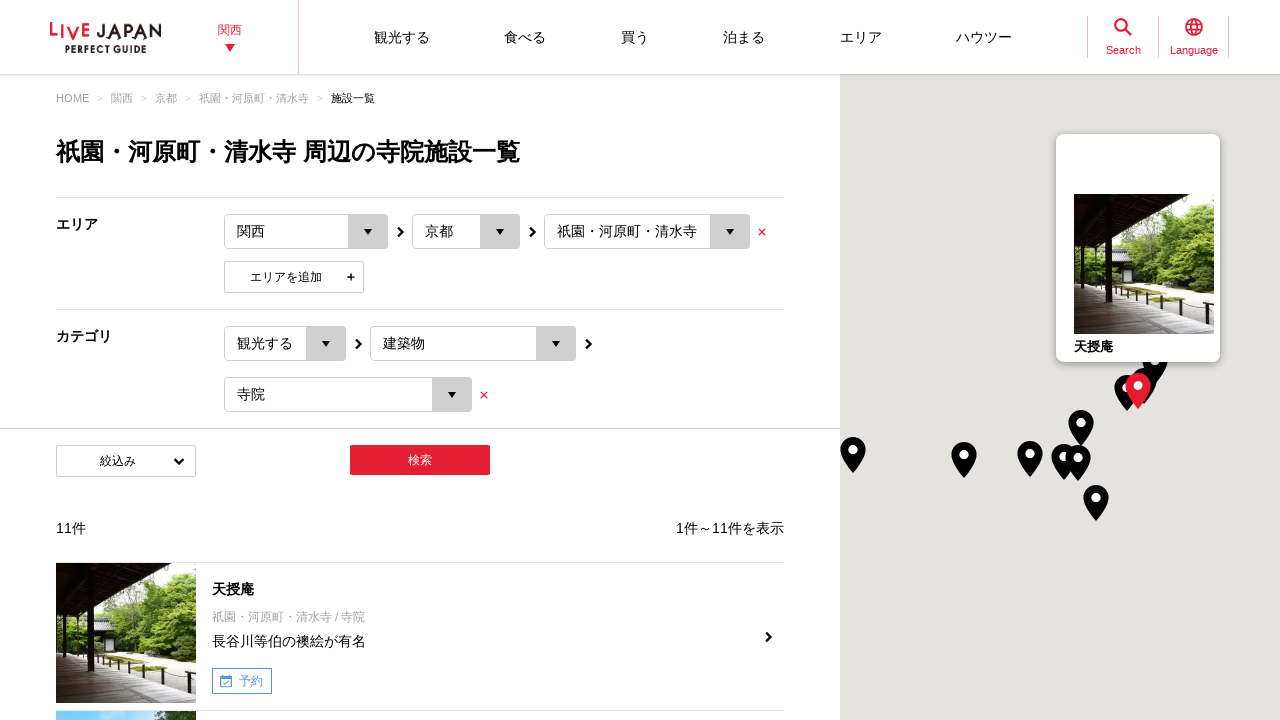

--- FILE ---
content_type: text/html; charset=UTF-8
request_url: https://livejapan.com/ja/in-kansai/in-pref-kyoto/in-gion_kawaramachi_kiyomizu-dera-temple/spot-list/area-as2601004/cate-cs0104003/?sc_lid=lj_pc_spot_top_spotlist_3
body_size: 26613
content:
<!DOCTYPE html>
<html lang="ja">
  <head>
	<meta http-equiv="X-UA-Compatible" content="IE=edge">
	<meta name="viewport" content="width=device-width,initial-scale=1">
	<meta charset="utf-8" />
	<title>2026年 祇園・河原町・清水寺 周辺の寺院施設一覧 - LIVE JAPAN (日本の旅行・観光・体験ガイド)</title>
	<meta name="robots" content="index,follow">
	<meta name="title" content="2026年 祇園・河原町・清水寺 周辺の寺院施設一覧 - LIVE JAPAN (日本の旅行・観光・体験ガイド)" />
	<meta name="description" content="祇園・河原町・清水寺周辺の寺院のおすすめ施設情報を11件掲載中！祇園・河原町・清水寺周辺のtripadvisorの口コミやクーポン情報が掲載されている施設もあります。">
	<meta name="keywords" content="">
	<meta property="og:type" content="website" />
	<meta property="og:title" content="2026年 祇園・河原町・清水寺 周辺の寺院施設一覧 - LIVE JAPAN" />
	<meta property="og:description" content="祇園・河原町・清水寺周辺の寺院のおすすめ施設情報を11件掲載中！祇園・河原町・清水寺周辺のtripadvisorの口コミやクーポン情報が掲載されている施設もあります。" />
	<meta property="og:url" content="https://livejapan.com/ja/in-kansai/in-pref-kyoto/in-gion_kawaramachi_kiyomizu-dera-temple/spot-list/area-as2601004/cate-cs0104003/?sc_lid=lj_pc_spot_top_spotlist_3" />
			<meta property="og:image" content="https://rimage.gnst.jp/livejapan.com/public/operation/inner/spotlist/img/ogimage_as2601004.jpg?20251224175827" />
		<meta property="og:site_name" content="LIVE JAPAN" />
	<meta property="fb:app_id" content="574286576072073" />
	<meta name="twitter:card" content="summary_large_image" />
	<meta name="twitter:site" content="@LiveJapanGuide" />
		<link rel="canonical" href="https://livejapan.com/ja/in-kansai/in-pref-kyoto/in-gion_kawaramachi_kiyomizu-dera-temple/spot-list/area-as2601004/cate-cs0104003/" />
			<link rel="alternate" href="https://livejapan.com/en/in-kansai/in-pref-kyoto/in-gion_kawaramachi_kiyomizu-dera-temple/spot-list/area-as2601004/cate-cs0104003/" hreflang="en" />
			<link rel="alternate" href="https://livejapan.com/zh-cn/in-kansai/in-pref-kyoto/in-gion_kawaramachi_kiyomizu-dera-temple/spot-list/area-as2601004/cate-cs0104003/" hreflang="zh-Hans" />
			<link rel="alternate" href="https://livejapan.com/zh-tw/in-kansai/in-pref-kyoto/in-gion_kawaramachi_kiyomizu-dera-temple/spot-list/area-as2601004/cate-cs0104003/" hreflang="zh-Hant" />
			<link rel="alternate" href="https://livejapan.com/ko/in-kansai/in-pref-kyoto/in-gion_kawaramachi_kiyomizu-dera-temple/spot-list/area-as2601004/cate-cs0104003/" hreflang="ko" />
			<link rel="alternate" href="https://livejapan.com/ja/in-kansai/in-pref-kyoto/in-gion_kawaramachi_kiyomizu-dera-temple/spot-list/area-as2601004/cate-cs0104003/" hreflang="ja" />
		<link type="text/css" rel="stylesheet" href="https://rimage.gnst.jp/livejapan.com/css/pc/app.css?20251224175827" />
	<link rel="apple-touch-icon" href="https://rimage.gnst.jp/livejapan.com/img/sp/ljlogo_icon.jpg?20251224175827" />
	<link rel="apple-touch-icon-precomposed" href="https://rimage.gnst.jp/livejapan.com/img/sp/ljlogo_icon.jpg?20251224175827" />
	<link rel="icon" sizes="192x192" href="https://rimage.gnst.jp/livejapan.com/img/sp/ljlogo_icon.jpg?20251224175827" />
	<link rel="shortcut icon" href="https://rimage.gnst.jp/livejapan.com/img/sp/livejapan.ico?20251224175827" />
	            <script type="application/ld+json">
            {"@context":"http:\/\/schema.org","@type":"WebSite","name":"\u30e9\u30a4\u30d6\u30b8\u30e3\u30d1\u30f3\u3010\u516c\u5f0f\u30b5\u30a4\u30c8\u3011\u8a2a\u65e5\u5916\u56fd\u4eba\u5411\u3051\u30ef\u30f3\u30b9\u30c8\u30c3\u30d7\u89b3\u5149\u60c5\u5831\u30b5\u30fc\u30d3\u30b9","url":"https:\/\/livejapan.com\/ja\/","alternateName":"LIVE JAPAN","description":"\u6d77\u5916\u89b3\u5149\u5ba2\u5411\u3051\u306e\u89b3\u5149\u540d\u6240\u3084\u4f53\u9a13\u60c5\u5831\u3092\u767a\u4fe1\u3057\u3066\u3044\u307e\u3059\uff01SNS\u3067\u3082\u8a71\u984c\u306e\u8ab0\u3082\u304c\u884c\u304f\u3079\u304d\u95a2\u897f\u306e\u304a\u5e97\u60c5\u5831\u3084\u89b3\u5149\u30b9\u30dd\u30c3\u30c8\uff06\u30a4\u30d9\u30f3\u30c8\u3001\u304a\u571f\u7523\u60c5\u5831\u3092\u5e45\u5e83\u304f\u3054\u7d39\u4ecb\u3057\u3066\u3044\u307e\u3059\u3002","potentialAction":{"@type":"SearchAction","target":{"@type":"EntryPoint","urlTemplate":"https:\/\/livejapan.com\/ja\/list\/?q={search_string}"},"query-input":"required name=search_string"}}        </script>
            <script type="application/ld+json">
            {"@context":"http:\/\/schema.org","@graph":[{"@type":"BreadcrumbList","itemListElement":[{"@type":"ListItem","position":1,"item":{"@id":"https:\/\/livejapan.com\/ja\/","name":"HOME"}},{"@type":"ListItem","position":2,"item":{"@id":"https:\/\/livejapan.com\/ja\/in-kansai\/","name":"\u95a2\u897f"}},{"@type":"ListItem","position":3,"item":{"@id":"https:\/\/livejapan.com\/ja\/in-kansai\/in-pref-kyoto\/spot-list\/area-al2601\/","name":"\u4eac\u90fd"}},{"@type":"ListItem","position":4,"item":{"@id":"https:\/\/livejapan.com\/ja\/in-kansai\/in-pref-kyoto\/in-gion_kawaramachi_kiyomizu-dera-temple\/","name":"\u7947\u5712\u30fb\u6cb3\u539f\u753a\u30fb\u6e05\u6c34\u5bfa"}},{"@type":"ListItem","position":5,"item":{"@id":"https:\/\/livejapan.com\/ja\/in-kansai\/in-pref-kyoto\/in-gion_kawaramachi_kiyomizu-dera-temple\/spot-list\/area-as2601004\/cate-cs0104003\/","name":"\u65bd\u8a2d\u4e00\u89a7"}}]}]}        </script>
    			<script src="//site.gnavi.co.jp/analysis/gtm_nt.js" async></script>
		<script async type="application/javascript" src="//anymind360.com/js/5092/ats.js"></script>
<script async src="https://securepubads.g.doubleclick.net/tag/js/gpt.js"></script>
<script>
  window.googletag = window.googletag || {cmd: []};
  googletag.cmd.push(function() {
    googletag.defineSlot('/7753536/lj-kns_pc_spotlist_bottom', [
      [728, 90]
    ], 'spotlist-ad_bottom').addService(googletag.pubads());
    googletag.pubads().setCentering(true);
    googletag.pubads().enableSingleRequest();
    googletag.pubads().collapseEmptyDivs();
    googletag.enableServices();
  });
</script>
</head>
  <body>
    <script>
    var __globalState__ = {"domain":"livejapan.com","api_domain":"livejapan.com","env":"","lang":"ja","lang_list":[{"id":"en","name":"English\u202c"},{"id":"zh-cn","name":"\u202a\u7b80\u4f53\u4e2d\u6587"},{"id":"zh-tw","name":"\u7e41\u9ad4\u4e2d\u6587"},{"id":"ko","name":"\ud55c\uad6d\uc5b4\u202c"},{"id":"ja","name":"\u65e5\u672c\u8a9e"}],"label":{"close":"\u9589\u3058\u308b","search_placeholder":"\u5927\u962a\u3000\u304a\u597d\u307f\u713c\u304d"},"guidance":{"api":"\/ja\/ajax\/guidance\/","error_text":"\u63b2\u8f09\u4e2d\u306e\u60c5\u5831\u306f\u3042\u308a\u307e\u305b\u3093\u3002","category":{"tour":{"label":"\u89b3\u5149\u3059\u308b","code":"cl01"},"eat":{"label":"\u98df\u3079\u308b","code":"cl02"},"buy":{"label":"\u8cb7\u3046","code":"cl03"},"stay":{"label":"\u6cca\u307e\u308b","code":"cl04"}}}};
</script>
<header class="global-header js-global-header">

  <div class="global-header__body">

    <div class="global-header__group">
        <div class="global-header__logo">
          <a href="https://livejapan.com/ja/"></a>
        </div>
      <div class="global-header__area">
        <a class="js-global-header__modal-link" data-code="areall">
          <span>関西<span class="global-header__area-arrow"></span></span>
          <span class="global-header__modal-close">
              <span class="global-header__modal-close-label">close</span>
            </span>
        </a>
      </div>
    </div>

    <div class="global-header__group --right">

        <ul id="global-header__navi" class="global-header__navi">
          <li class="global-header__navi-list">
            <a class="global-header__navi-item js-global-header__modal-link" data-code="cl01" data-measurement="lj_pc_mega_menu_category_cl01">
              <span class="global-header__navi-label">観光する</span>
            </a>
          </li>
          <li class="global-header__navi-list">
            <a class="global-header__navi-item js-global-header__modal-link" data-code="cl02" data-measurement="lj_pc_mega_menu_category_cl02">
              <span class="global-header__navi-label">食べる</span>
            </a>
          </li>
          <li class="global-header__navi-list">
            <a class="global-header__navi-item js-global-header__modal-link" data-code="cl03" data-measurement="lj_pc_mega_menu_category_cl03">
              <span class="global-header__navi-label">買う</span>
            </a>
          </li>
          <li class="global-header__navi-list">
            <a class="global-header__navi-item js-global-header__modal-link" data-code="cl04" data-measurement="lj_pc_mega_menu_category_cl04">
              <span class="global-header__navi-label">泊まる</span>
            </a>
          </li>
          <li class="global-header__navi-list">
            <a class="global-header__navi-item js-global-header__modal-link" data-code="area" data-measurement="lj_pc_mega_menu_area">
              <span class="global-header__navi-label">エリア</span>
            </a>
          </li>
          <li class="global-header__navi-list">
            <a class="global-header__navi-item js-global-header__modal-link" data-code="howto" data-measurement="lj_pc_mega_menu_howto">
              <span class="global-header__navi-label">ハウツー</span>
            </a>
          </li>
        </ul>


      <div class="global-header__function">
        <div class="global-header__function-item">
          <a class="global-header__function-btn js-global-header__modal-link" data-code="search" data-measurement="lj_pc_mega_menu_search">
            <span class="c-ico --spriter--ico--search global-header__function-icon">
               <span class="c-ico__in-label">Search</span>
             </span>
            <span class="global-header__modal-close">
              <span class="global-header__modal-close-label">close</span>
            </span>
          </a>
        </div>
        <div class="global-header__function-item">
          <a data-measurement="lj_pc_mega_menu_lang" data-code="lang" class="js-global-header__modal-link">
            <span class="c-ico --spriter--ico--lang global-header__function-icon">
              <span class="c-ico__in-label">Language</span>
            </span>
            <span class="global-header__modal-close">
              <span class="global-header__modal-close-label">close</span>
            </span>
          </a>
        </div>
      </div>

    </div>
  </div>

  <div class="ui-overlay ui-overlay-dark --init --fullscreen --off js-header-overlay"></div>

  <!-- 検索 -->
  <div class="ui-modal ui-modal-mini --init --off js-global-header__modal-search">
    <form method="get" action="https://livejapan.com/ja/list/" class="search" onsubmit="if (this.q.value=='') return false;">
      <input type="text" name="q" placeholder="大阪　お好み焼き">
      <button type="submit" class="c-ico --mono-primary-search isClickable"></button>
    </form>
  </div>
  <!--　検索 -->

  <!-- 言語タブ -->
  <div class="ui-modal ui-modal-mini --init --off js-global-header__modal-lang">
    <ul class="header-select">
                  <li class="header-select__item"><a href="https://livejapan.com/en/in-kansai/in-pref-kyoto/in-gion_kawaramachi_kiyomizu-dera-temple/spot-list/area-as2601004/cate-cs0104003/">English‬</a></li>
                        <li class="header-select__item"><a href="https://livejapan.com/zh-cn/in-kansai/in-pref-kyoto/in-gion_kawaramachi_kiyomizu-dera-temple/spot-list/area-as2601004/cate-cs0104003/">‪简体中文</a></li>
                        <li class="header-select__item"><a href="https://livejapan.com/zh-tw/in-kansai/in-pref-kyoto/in-gion_kawaramachi_kiyomizu-dera-temple/spot-list/area-as2601004/cate-cs0104003/">繁體中文</a></li>
                        <li class="header-select__item"><a href="https://livejapan.com/ko/in-kansai/in-pref-kyoto/in-gion_kawaramachi_kiyomizu-dera-temple/spot-list/area-as2601004/cate-cs0104003/">한국어‬</a></li>
                        <li class="header-select__item"><span>日本語</span></li>
              </ul>
  </div>
  <!-- 言語タブ -->

  <!-- areaLL -->
  <div class="ui-modal ui-modal-mini --init --off js-global-header__modal-areall">
    <ul class="header-select">
                  <li class="header-select__item"><a href="https://livejapan.com/ja/?sc_lid=lj_pc_header_area_switch">日本</a></li>
                        <li class="header-select__item"><a href="https://livejapan.com/ja/in-tokyo/?sc_lid=lj_pc_header_area_switch">東京</a></li>
                        <li class="header-select__item"><span>関西</span></li>
                        <li class="header-select__item"><a href="https://livejapan.com/ja/in-hokkaido/?sc_lid=lj_pc_header_area_switch">北海道</a></li>
                        <li class="header-select__item"><a href="https://livejapan.com/ja/in-tohoku/?sc_lid=lj_pc_header_area_switch">東北</a></li>
              </ul>
  </div>
  <!-- areaLL-->

  <div class="ui-modal ui-modal-full --init --off js-global-header__modal-megamenu">

    <!-- guidance -->
        <div class="megamenu js-global-header__modal-guidance">
      <div class="l-container --center megamenu__container">
        <div id="megamenu-guidance" class="l-space-L"></div>
      </div>
    </div>
    <!-- guidance -->

    <!-- area -->
        <div class="megamenu js-global-header__modal-area">
      <div class="l-container --center megamenu__container">
        <div class="l-space-L">

          <div class="l-row --align-middle l-space-t-L megamenu__heading --no-border">
            <div class="l-col l-space-r-S --float"><span class="c-ico  --circle-base-area --size-L"></span></div>
            <div class="l-col"><span class="t-h1">エリア</span></div>
          </div>

          <div class="megamenu__close isClickable">
            <span class="c-ico --mono-primary-cross --size-S --in-label js-global-header__modal-close"><span class="c-ico__in-label">閉じる</span></span>
          </div>

          <ul class="area-map__tab l-space-b-L">
            <li class="js-area-map__menu --active" data-tabid="0"><span>関西</span></li>
            <li class="js-area-map__menu" data-tabid="1"><span>東京</span></li>
            <li class="js-area-map__menu" data-tabid="2"><span>北海道</span></li>
            <li class="js-area-map__menu" data-tabid="3"><span>東北</span></li>
          </ul>

          <div class="area-map__map js-area-map__map --active">
                        <div class="c-unit">
                <div class="area-map__body l-space-b-L">
                  <div class="area-map__mapbody">
                    <img src="https://rimage.gnst.jp/livejapan.com/assets/svg/map_kansai.svg?20251224175827" alt="関西" width="980" height="600">
                  </div>
                  <div class="area-map__areaname">関西</div>
                  <div class="area-map__placelist">
                    <div>
                                          <a href="https://livejapan.com/ja/in-kansai/in-pref-hyogo/in-kobe_sannomiya_kitano/" class="area-map__place --code-as2801001">神戸・三宮・北野</a>
                                          <span class="area-map__pointer --code-as2801001 --pointer --popular"></span>
                    </div>
                    <div>
                                          <a href="https://livejapan.com/ja/in-kansai/in-pref-nara/in-nara_ikoma_tenri/" class="area-map__place --code-as2901001">奈良・生駒・天理</a>
                                          <span class="area-map__pointer --code-as2901001 --pointer --popular"></span>
                    </div>
                    <div>
                                          <a href="https://livejapan.com/ja/in-kansai/in-pref-hyogo/in-nishinomiya_koshien-stadium_amagasaki/spot-list/area-as2801003/" class="area-map__place --code-as2801003">西宮・甲子園・尼崎</a>
                                          <span class="area-map__pointer --code-as2801003 --pointer"></span>
                    </div>
                    <div>
                                          <a href="https://livejapan.com/ja/in-kansai/in-pref-kyoto/in-kurama_kifune/spot-list/area-as2601007/" class="area-map__place --code-as2601007">鞍馬・貴船</a>
                                          <span class="area-map__pointer --code-as2601007 --pointer"></span>
                    </div>
                    <div>
                                          <a href="https://livejapan.com/ja/in-kansai/in-pref-shiga/in-otsu_kusatsu/spot-list/area-as2501001/" class="area-map__place --code-as2501001">大津・草津</a>
                                          <span class="area-map__pointer --code-as2501001 --pointer"></span>
                    </div>
                    <div>
                                          <a href="https://livejapan.com/ja/in-kansai/in-pref-hyogo/in-arima-onsen_mt-rokko/spot-list/area-as2801002/" class="area-map__place --code-as2801002">有馬温泉・六甲山</a>
                                          <span class="area-map__pointer --code-as2801002 --pointer"></span>
                    </div>
                    <div>
                                          <a href="https://livejapan.com/ja/in-kansai/in-pref-osaka/in-kansai-airport/spot-list/area-as2701008/" class="area-map__place --code-as2701008">関空</a>
                                          <span class="area-map__pointer --code-as2701008 --pointer "></span>
                    </div>
                    <div>
                                          <a href="https://livejapan.com/ja/in-kansai/in-pref-wakayama/in-wakayama_koyasan/spot-list/area-as3001001/" class="area-map__place --code-as3001001">和歌山・高野山</a>
                                          <span class="area-map__pointer --code-as3001001 --pointer "></span>
                    </div>
                    <div>
                                          <a href="https://livejapan.com/ja/in-kansai/in-pref-wakayama/in-kumano-kodo_shingu_shirahama/spot-list/area-as3001002/" class="area-map__place --code-as3001002">熊野古道・新宮・白浜</a>
                                          <span class="area-map__pointer --code-as3001002 --pointer "></span>
                    </div>
                    <div>
                                          <a href="https://livejapan.com/ja/in-kansai/in-pref-mie/in-ise_toba_shima/spot-list/area-as2401003/" class="area-map__place --code-as2401003">伊勢・鳥羽・志摩</a>
                                          <span class="area-map__pointer --code-as2401003 --pointer "></span>
                    </div>
                    <div>
                                          <a href="https://livejapan.com/ja/in-kansai/in-pref-kyoto/in-kinkakuji-temple_kitayama/spot-list/area-as2601005/" class="area-map__place --code-as2601005">金閣寺・北山</a>
                                          <span class="area-map__pointer --code-as2601005 --pointer "></span>
                    </div>
                    <div>
                                          <a href="https://livejapan.com/ja/in-kansai/in-pref-osaka/in-osaka-castle_tenmabashi_kyobashi/spot-list/area-as2701003/" class="area-map__place --code-as2701003">大阪城・天満橋・京橋</a>
                                          <span class="area-map__pointer --code-as2701003 --pointer "></span>
                    </div>
                     <div>
                                          <a href="https://livejapan.com/ja/in-kansai/in-pref-kyoto/in-nijo-castle_kyoto-imperial-palace/spot-list/area-as2601002/" class="area-map__place --code-as2601002">二条城・京都御所</a>
                                          <span class="area-map__pointer --code-as2601002 --pointer "></span>
                    </div>
                    <div>
                                          <a href="https://livejapan.com/ja/in-kansai/in-pref-kyoto/in-ginkakuji-temple_nanzenji-temple/spot-list/area-as2601009/" class="area-map__place --code-as2601009">銀閣寺・南禅寺</a>
                                          <span class="area-map__pointer --code-as2601009 --pointer "></span>
                    </div>
                    <div>
                                          <a href="https://livejapan.com/ja/in-kansai/in-pref-kyoto/in-gion_kawaramachi_kiyomizu-dera-temple/" class="area-map__place --code-as2601004">祇園・河原町・清水寺</a>
                                          <span class="area-map__pointer --code-as2601004 --pointer --popular "></span>
                    </div>
                    <div>
                                          <a href="https://livejapan.com/ja/in-kansai/in-pref-kyoto/in-arashiyama_uzumasa/" class="area-map__place --code-as2601001">嵐山・太秦</a>
                                          <span class="area-map__pointer --code-as2601001 --pointer --popular "></span>
                    </div>
                    <div>
                                          <a href="https://livejapan.com/ja/in-kansai/in-pref-kyoto/in-kyoto-station_to-ji-temple/" class="area-map__place --code-as2601003">京都駅・東寺</a>
                                          <span class="area-map__pointer --code-as2601003 --pointer --popular "></span>
                    </div>
                    <div>
                                          <a href="https://livejapan.com/ja/in-kansai/in-pref-kyoto/in-fushimi_uji/spot-list/area-as2601006/" class="area-map__place --code-as2601006">伏見・宇治</a>
                                          <span class="area-map__pointer --code-as2601006 --pointer "></span>
                    </div>
                    <div>
                                          <a href="https://livejapan.com/ja/in-kansai/in-pref-osaka/in-umeda_osaka-station_kitashinchi/" class="area-map__place --code-as2701001">梅田・大阪駅・北新地</a>
                                          <span class="area-map__pointer --code-as2701001 --pointer --popular "></span>
                    </div>
                    <div>
                                          <a href="https://livejapan.com/ja/in-kansai/in-pref-osaka/in-shin-osaka/spot-list/area-as2701006/" class="area-map__place --code-as2701006">新大阪</a>
                                          <span class="area-map__pointer --code-as2701006 --pointer "></span>
                    </div>
                    <div>
                                          <a href="https://livejapan.com/ja/in-kansai/in-pref-osaka/in-osaka-castle_tenmabashi_kyobashi/spot-list/area-as2701003/" class="area-map__place --code-as2701003">大阪城・天満橋・京橋</a>
                                          <span class="area-map__pointer --code-as2701003 --pointer "></span>
                    </div>
                    <div>
                                          <a href="https://livejapan.com/ja/in-kansai/in-pref-osaka/in-shinsekai_tennouji_tsuruhashi/" class="area-map__place --code-as2701004">新世界・天王寺・鶴橋</a>
                                          <span class="area-map__pointer --code-as2701004 --pointer --popular "></span>
                    </div>
                    <div>
                                          <a href="https://livejapan.com/ja/in-kansai/in-pref-osaka/in-usj_nanko-port/" class="area-map__place --code-as2701005">USJ・南港</a>
                                          <span class="area-map__pointer --code-as2701005 --pointer --popular "></span>
                    </div>
                    <div>
                                          <a href="https://livejapan.com/ja/in-kansai/in-pref-osaka/in-namba_dotonbori_shinsaibashi/" class="area-map__place --code-as2701002">難波・道頓堀・心斎橋</a>
                                          <span class="area-map__pointer --code-as2701002 --pointer --popular "></span>
                    </div>
                    <div>
                                          <a href="https://livejapan.com/ja/in-kansai/in-pref-osaka/in-sakai/spot-list/area-as2701007/" class="area-map__place --code-as2701007">堺</a>
                                          <span class="area-map__pointer --code-as2701007 --pointer "></span>
                    </div>
                  </div>
                </div>
              </div>
              <div class="c-unit l-space-b-L">
                <div class="c-heading__body l-space-XL">
                  <span class="t-h2">Kansai Region - Greater Kansai Area -</span>
                </div>
                <div class="l-grid --double">
                  <div class="l-grid__item">
                    <div class="l-space-b-XL">
                      <div class="c-heading__body l-space-b-M"><span class="t-h2 t-color-secondary">大阪</span></div>
                      <div class="c-group">
                        <div class="c-group__body">
                          <div class="c-group__item t-size-L t-weight-bold">
                                                      <a href="https://livejapan.com/ja/in-kansai/in-pref-osaka/in-osaka-suburbs/spot-list/area-as2701009/">大阪近郊</a>
                                                    </div>
                        </div>
                      </div>
                    </div>
                    <div class="l-space-b-XL">
                      <div class="c-heading__body l-space-b-M"><span class="t-h2 t-color-secondary">京都</span></div>
                      <div class="c-group">
                        <div class="c-group__body">
                          <div class="c-group__item t-size-L t-weight-bold">
                                                      <a href="https://livejapan.com/ja/in-kansai/in-pref-kyoto/in-amanohashidate/spot-list/area-as2601008/">天橋立</a>
                                                    </div>
                        </div>
                        <div class="c-group__body">
                          <div class="c-group__item t-size-L t-weight-bold">
                                                      <a href="https://livejapan.com/ja/in-kansai/in-pref-kyoto/in-kyoto-suburbs/spot-list/area-as2601010/">京都近郊</a>
                                                    </div>
                        </div>
                      </div>
                    </div>
                    <div class="l-space-b-XL">
                      <div class="c-heading__body l-space-b-M"><span class="t-h2 t-color-secondary">兵庫</span></div>
                      <div class="c-group">
                        <div class="c-group__body">
                          <div class="c-group__item t-size-L t-weight-bold">
                                                      <a href="https://livejapan.com/ja/in-kansai/in-pref-hyogo/in-awaji-island_maiko/spot-list/area-as2801004/">淡路島・舞子</a>
                                                    </div>
                        </div>
                        <div class="c-group__body">
                          <div class="c-group__item t-size-L t-weight-bold">
                                                      <a href="https://livejapan.com/ja/in-kansai/in-pref-hyogo/in-himeji_akashi/spot-list/area-as2801005/">姫路・明石</a>
                                                    </div>
                        </div>
                        <div class="c-group__body">
                          <div class="c-group__item t-size-L t-weight-bold">
                                                      <a href="https://livejapan.com/ja/in-kansai/in-pref-hyogo/in-kinosaki-onsen/spot-list/area-as2801006/">城崎温泉</a>
                                                    </div>
                        </div>
                         <div class="c-group__body">
                          <div class="c-group__item t-size-L t-weight-bold">
                                                      <a href="https://livejapan.com/ja/in-kansai/in-pref-hyogo/in-hyogo-suburbs/spot-list/area-as2801007/">兵庫近郊</a>
                                                    </div>
                        </div>
                      </div>
                    </div>
                    <div class="l-space-b-XL">
                      <div class="c-heading__body l-space-b-M"><span class="t-h2 t-color-secondary">奈良</span></div>
                      <div class="c-group">
                        <div class="c-group__body">
                          <div class="c-group__item t-size-L t-weight-bold">
                                                      <a href="https://livejapan.com/ja/in-kansai/in-pref-nara/in-asuka_horyuji-temple/spot-list/area-as2901002/">飛鳥・法隆寺</a>
                                                    </div>
                        </div>
                         <div class="c-group__body">
                          <div class="c-group__item t-size-L t-weight-bold">
                                                      <a href="https://livejapan.com/ja/in-kansai/in-pref-nara/in-nara-suburbs/spot-list/area-as2901003/">奈良近郊</a>
                                                    </div>
                        </div>
                      </div>
                    </div>
                  </div>
                  <div class="l-grid__item">
                    <div class="l-space-b-XL">
                      <div class="c-heading__body l-space-b-M"><span class="t-h2 t-color-secondary">滋賀</span></div>
                      <div class="c-group l-space-b-M">
                        <div class="c-group__body">
                          <div class="c-group__item t-size-L t-weight-bold">
                                                      <a href="https://livejapan.com/ja/in-kansai/in-pref-shiga/in-hikone_nagahama/spot-list/area-as2501002/">彦根・長浜</a>
                                                    </div>
                        </div>
                        <div class="c-group__body">
                          <div class="c-group__item t-size-L t-weight-bold">
                                                      <a href="https://livejapan.com/ja/in-kansai/in-pref-shiga/in-shiga-suburbs/spot-list/area-as2501003/">滋賀近郊</a>
                                                    </div>
                        </div>
                      </div>
                    </div>
                    <div class="l-space-b-XL">
                      <div class="c-heading__body l-space-b-M"><span class="t-h2 t-color-secondary">和歌山</span></div>
                      <div class="c-group">
                        <div class="c-group__body">
                          <div class="c-group__item t-size-L t-weight-bold">
                                                      <a href="https://livejapan.com/ja/in-kansai/in-pref-wakayama/in-wakayama-suburbs/spot-list/area-as3001003/">和歌山近郊</a>
                                                    </div>
                        </div>
                      </div>
                    </div>



                    <div class="l-space-b-XL">
                      <div class="c-heading__body l-space-b-M"><span class="t-h2 t-color-secondary">三重</span></div>
                      <div class="c-group">
                        <div class="c-group__body">
                          <div class="c-group__item t-size-L t-weight-bold">
                                                      <a href="https://livejapan.com/ja/in-kansai/in-pref-mie/in-suzuka_yokkaichi/spot-list/area-as2401001/">鈴鹿・四日市</a>
                                                    </div>
                        </div>
                        <div class="c-group__body">
                          <div class="c-group__item t-size-L t-weight-bold">
                                                      <a href="https://livejapan.com/ja/in-kansai/in-pref-mie/in-matsuzaka_tsu/spot-list/area-as2401002/">松阪・津</a>
                                                    </div>
                        </div>
                        <div class="c-group__body">
                          <div class="c-group__item t-size-L t-weight-bold">
                                                      <a href="https://livejapan.com/ja/in-kansai/in-pref-mie/in-mie-suburbs/spot-list/area-as2401004/">三重近郊</a>
                                                    </div>
                        </div>
                      </div>
                    </div>
                </div>
              </div>
            </div>
          </div>
          <div class="area-map__map js-area-map__map">
                        <div class="c-unit">
                <div class="area-map__body l-space-b-L">
                  <div class="area-map__mapbody --all01"></div>
                  <div class="area-map__areaname">東京</div>
                  <div class="area-map__placelist">
                    <div>
                                          <a href="https://livejapan.com/ja/in-tokyo/in-pref-tokyo/in-akihabara/" class="area-map__place --code-as1301003">秋葉原</a>
                                          <span class="area-map__pointer --code-as1301003 --pointer --popular"></span>
                    </div>
                    <div>
                                          <a href="https://livejapan.com/ja/in-tokyo/in-pref-tokyo/in-asakusa/" class="area-map__place --code-as1301004">浅草</a>
                                          <span class="area-map__pointer --code-as1301004 --pointer --popular"></span>
                    </div>
                    <div>
                                          <a href="https://livejapan.com/ja/in-tokyo/in-pref-tokyo/in-ikebukuro/" class="area-map__place --code-as1301010">池袋</a>
                                          <span class="area-map__pointer --code-as1301010 --pointer --popular"></span>
                    </div>
                    <div>
                                          <a href="https://livejapan.com/ja/in-tokyo/in-pref-tokyo/in-ueno/" class="area-map__place --code-as1301026">上野</a>
                                          <span class="area-map__pointer --code-as1301026 --pointer --popular"></span>
                    </div>
                    <div>
                                          <a href="https://livejapan.com/ja/in-tokyo/in-pref-tokyo/in-ginza/" class="area-map__place --code-as1301001">銀座</a>
                                          <span class="area-map__pointer --code-as1301001 --pointer --popular"></span>
                    </div>
                    <div>
                                          <a href="https://livejapan.com/ja/in-tokyo/in-pref-tokyo/in-shinjuku/" class="area-map__place --code-as1301011">新宿</a>
                                          <span class="area-map__pointer --code-as1301011 --pointer --popular"></span></div>
                    <div>
                                          <a href="https://livejapan.com/ja/in-tokyo/in-pref-tokyo/in-shibuya/" class="area-map__place --code-as1301013">渋谷</a>
                                          <span class="area-map__pointer --code-as1301013 --pointer --popular"></span></div>
                    <div>
                                          <a href="https://livejapan.com/ja/in-tokyo/in-pref-tokyo/in-tsukiji/" class="area-map__place --code-as1301025">築地</a>
                                          <span class="area-map__pointer --code-as1301025 --pointer --popular"></span></div>
                    <div>
                                          <a href="https://livejapan.com/ja/in-tokyo/in-pref-tokyo/in-tokyo_train_station/" class="area-map__place --code-as1301002">東京駅</a>
                                          <span class="area-map__pointer --code-as1301002 --pointer --popular"></span>
                    </div>
                    <div>
                                          <a href="https://livejapan.com/ja/in-tokyo/in-pref-tokyo/in-harajuku/" class="area-map__place --code-as1301027">原宿</a>
                                          <span class="area-map__pointer --code-as1301027 --pointer --popular"></span>
                    </div>
                    <div>
                                          <a href="https://livejapan.com/ja/in-tokyo/in-pref-tokyo/in-roppongi/" class="area-map__place --code-as1301006">六本木</a>
                                          <span class="area-map__pointer --code-as1301006 --pointer --popular"></span>
                    </div>
                    <div>
                                          <a href="https://livejapan.com/ja/in-tokyo/in-pref-tokyo/in-itabashi_nerima/spot-list/area-as1301020/" class="area-map__place --code-as1301020">板橋・練馬</a>
                                          <span class="area-map__pointer --code-as1301020 --pointer "></span>
                    </div>
                    <div>
                                          <a href="https://livejapan.com/ja/in-tokyo/in-pref-tokyo/in-ebisu_nakameguro/spot-list/area-as1301014/" class="area-map__place --code-as1301014">恵比寿・中目黒</a>
                                          <span class="area-map__pointer --code-as1301014 --pointer "></span>
                    </div>
                    <div>
                                          <a href="https://livejapan.com/ja/in-tokyo/in-pref-tokyo/in-okubo_takadanobaba/spot-list/area-as1301012/" class="area-map__place --code-as1301012">大久保・高田馬場</a>
                                          <span class="area-map__pointer --code-as1301012 --pointer "></span>
                    </div>
                    <div>
                                          <a href="https://livejapan.com/ja/in-tokyo/in-pref-tokyo/in-odaiba/spot-list/area-as1301008/" class="area-map__place --code-as1301008">お台場</a>
                                          <span class="area-map__pointer --code-as1301008 --pointer "></span>
                    </div>
                    <div>
                                          <a href="https://livejapan.com/ja/in-tokyo/in-pref-tokyo/in-kagurazaka/spot-list/area-as1301007/" class="area-map__place --code-as1301007">神楽坂</a>
                                          <span class="area-map__pointer --code-as1301007 --pointer "></span></div>
                    <div>
                                          <a href="https://livejapan.com/ja/in-tokyo/in-pref-tokyo/in-kichijoji/spot-list/area-as1301019/" class="area-map__place --code-as1301019">
                        <span class="c-ico --mono-base-arrow2 --align-c --rotate-270 --size-XXS l-space-r-XXS"></span>吉祥寺                      </a>
                                        </div>
                    <div>
                                          <a href="https://livejapan.com/ja/in-tokyo/in-pref-tokyo/in-shinagawa/spot-list/area-as1301015/" class="area-map__place --code-as1301015">品川</a>
                                          <span class="area-map__pointer --code-as1301015 --pointer "></span>
                    </div>
                    <div>
                                          <a href="https://livejapan.com/ja/in-tokyo/in-pref-tokyo/in-shibamata_kita-senju_kameari/spot-list/area-as1301021/" class="area-map__place --code-as1301021">
                        <span class="c-ico --mono-base-arrow2 --align-c --rotate-90 --size-XXS l-space-r-XXS"></span>柴又・北千住・亀有                      </a>
                                        </div>
                    <div>
                                          <a href="https://livejapan.com/ja/in-tokyo/in-pref-tokyo/in-shimokitazawa/spot-list/area-as1301018/" class="area-map__place --code-as1301018">下北沢</a>
                                          <span class="area-map__pointer --code-as1301018 --pointer "></span>
                    </div>
                    <div>
                                          <a href="https://livejapan.com/ja/in-tokyo/in-pref-tokyo/in-jiyugaoka/spot-list/area-as1301017/" class="area-map__place --code-as1301017">自由が丘</a>
                                          <span class="area-map__pointer --code-as1301017 --pointer "></span>
                    </div>
                    <div>
                                          <a href="https://livejapan.com/ja/in-tokyo/in-pref-tokyo/in-shimbashi/spot-list/area-as1301009/" class="area-map__place --code-as1301009">新橋</a>
                                          <span class="area-map__pointer --code-as1301009 --pointer "></span>
                    </div>
                    <div>
                                          <a href="https://livejapan.com/ja/in-tokyo/in-pref-tokyo/in-mount_takao/spot-list/area-as1301023/" class="area-map__place --code-as1301023">
                        <span class="c-ico --mono-base-arrow2 --align-c --rotate-270 --size-XXS l-space-r-XXS"></span>高尾山                      </a>
                                        </div>
                    <div>
                                          <a href="https://livejapan.com/ja/in-tokyo/in-pref-tokyo/in-ningyocho_monzen-nakacho_kasai/spot-list/area-as1301022/" class="area-map__place --code-as1301022">人形町・門前仲町・葛西</a>
                                          <span class="area-map__pointer --code-as1301022 --pointer "></span>
                    </div>
                    <div>
                                          <a href="https://livejapan.com/ja/in-tokyo/in-pref-tokyo/in-haneda/spot-list/area-as1301016/" class="area-map__place --code-as1301016">
                        <span class="c-ico --mono-base-airplane --align-c --rotate-180 --size-XXS l-space-r-XXS"></span>羽田                      </a>
                                        </div>
                    <div>
                                          <a href="https://livejapan.com/ja/in-tokyo/in-pref-tokyo/in-ryogoku_skytree-tokyo/spot-list/area-as1301005/" class="area-map__place --code-as1301005">両国・東京スカイツリー(R)</a>
                                          <span class="area-map__pointer --code-as1301005 --pointer "></span>
                    </div>
                    <div>
                                          <a href="https://livejapan.com/ja/in-tokyo/in-pref-tokyo/in-tokyo_suburbs/spot-list/area-as1301024/" class="area-map__place --code-as1301024">東京郊外</a>
                                          <span class="area-map__pointer --code-as1301024 --pointer "></span>
                    </div>
                    <div>
                                          <a href="https://livejapan.com/ja/in-tokyo/in-pref-chiba/in-narita/spot-list/area-as1201001/" class="area-map__place --code-as1201001">
                        <span class="c-ico --mono-base-airplane --align-c --rotate-45 --size-XXS l-space-r-XXS"></span>成田                      </a>
                                        </div>
                    <div>
                                          <a href="https://livejapan.com/ja/in-tokyo/in-pref-chiba/in-chiba_suburbs/spot-list/area-as1201002/" class="area-map__place --code-as1201002">千葉近郊</a>
                                          <span class="area-map__pointer --code-as1201002 --pointer "></span>
                    </div>
                    <div>
                                          <a href="https://livejapan.com/ja/in-tokyo/in-pref-kanagawa/in-kamakura/spot-list/area-as1401003/" class="area-map__place --code-as1401003">鎌倉</a>
                                          <span class="area-map__pointer --code-as1401003 --pointer "></span>
                    </div>
                    <div>
                                          <a href="https://livejapan.com/ja/in-tokyo/in-pref-kanagawa/in-kawasaki/spot-list/area-as1401005/" class="area-map__place --code-as1401005">川崎</a>
                                          <span class="area-map__pointer --code-as1401005 --pointer "></span>
                    </div>
                    <div>
                                          <a href="https://livejapan.com/ja/in-tokyo/in-pref-kanagawa/in-hakone_odawara/" class="area-map__place --code-as1401004">箱根・小田原</a>
                                          <span class="area-map__pointer --code-as1401004 --pointer --popular"></span>
                    </div>
                    <div>
                                          <a href="https://livejapan.com/ja/in-tokyo/in-pref-kanagawa/in-minatomirai21_chinatown/spot-list/area-as1401002/" class="area-map__place --code-as1401002">みなとみらい・中華街</a>
                                          <span class="area-map__pointer --code-as1401002 --pointer "></span>
                    </div>
                    <div>
                                          <a href="https://livejapan.com/ja/in-tokyo/in-pref-kanagawa/in-yokohama/spot-list/area-as1401001/" class="area-map__place --code-as1401001">横浜</a>
                                          <span class="area-map__pointer --code-as1401001 --pointer "></span>
                    </div>
                    <div>
                                          <a href="https://livejapan.com/ja/in-tokyo/in-pref-kanagawa/in-kanagawa_suburbs/spot-list/area-as1401006/" class="area-map__place --code-as1401006">神奈川近郊</a>
                                          <span class="area-map__pointer --code-as1401006 --pointer "></span>
                    </div>
                    <div>
                                          <a href="https://livejapan.com/ja/in-tokyo/in-pref-saitama/in-saitama_suburbs/spot-list/area-as1101001/" class="area-map__place --code-as1101001">埼玉近郊</a>
                                          <span class="area-map__pointer --code-as1101001 --pointer "></span>
                    </div>
                    <div>
                                          <a href="https://livejapan.com/ja/in-tokyo/in-pref-tochigi/in-nikko/" class="area-map__place --code-as0901001">日光</a>
                                          <span class="area-map__pointer --code-as0901001 --pointer --popular"></span>
                    </div>
                    <div>
                                          <a href="https://livejapan.com/ja/in-tokyo/in-pref-tochigi/in-tochigi_suburbs/spot-list/area-as0901002/" class="area-map__place --code-as0901002">栃木近郊</a>
                                          <span class="area-map__pointer --code-as0901002 --pointer "></span>
                    </div>
                    <div>
                                          <a href="https://livejapan.com/ja/in-tokyo/in-pref-gunma/in-gunma_suburbs/spot-list/area-as1001001/" class="area-map__place --code-as1001001">群馬近郊</a>
                                          <span class="area-map__pointer --code-as1001001 --pointer "></span>
                    </div>
                    <div>
                                          <a href="https://livejapan.com/ja/in-tokyo/in-pref-ibaraki/in-ibaraki_suburbs/spot-list/area-as0801001/" class="area-map__place --code-as0801001">茨城近郊</a>
                                          <span class="area-map__pointer --code-as0801001 --pointer "></span>
                    </div>
                    <div>
                                          <a href="https://livejapan.com/ja/in-tokyo/in-pref-fuji_mountain/in-mount_fuji/" class="area-map__place --code-as9901001">富士山</a>
                                          <span class="area-map__pointer --code-as9901001 --pointer --popular"></span>
                    </div>
                    <div>
                                          <a href="https://livejapan.com/ja/in-tokyo/in-pref-shizuoka/in-atami/" class="area-map__place --code-as2201001">熱海</a>
                                          <span class="area-map__pointer --code-as2201001 --pointer --popular"></span>
                    </div>
                    <div>
                                          <a href="https://livejapan.com/ja/in-tokyo/in-pref-shizuoka/in-shizuoka_suburbs/spot-list/area-as2201099/" class="area-map__place --code-as2201099">静岡近郊</a>
                                          <span class="area-map__pointer --code-as2201099 --pointer "></span>
                    </div>
                  </div>
                </div>
              </div>
              <div class="c-unit l-space-b-L">
                <div class="c-heading__body l-space-XL">
                  <span class="t-h2">Tokyo Region - Greater Tokyo Area -</span>
                </div>
                <div class="l-grid --double">
                  <div class="l-grid__item">
                    <div class="l-space-b-XL">
                      <div class="c-heading__body l-space-b-M"><span class="t-h2 t-color-secondary">千葉</span></div>
                      <div class="c-group">
                        <div class="c-group__body">
                          <div class="c-group__item t-size-L t-weight-bold">
                                                      <a href="https://livejapan.com/ja/in-tokyo/in-pref-chiba/in-narita/spot-list/area-as1201001/">成田</a>
                                                    </div>
                        </div>
                        <div class="c-group__body">
                          <div class="c-group__item t-size-L t-weight-bold">
                                                      <a href="https://livejapan.com/ja/in-tokyo/in-pref-chiba/in-chiba_suburbs/spot-list/area-as1201002/">千葉近郊</a>
                                                    </div>
                        </div>
                      </div>
                    </div>
                    <div class="l-space-b-XL">
                      <div class="c-heading__body l-space-b-M"><span class="t-h2 t-color-secondary">埼玉</span></div>
                      <div class="c-group">
                        <div class="c-group__body">
                          <div class="c-group__item t-size-L t-weight-bold">
                                                      <a href="https://livejapan.com/ja/in-tokyo/in-pref-saitama/in-saitama_suburbs/spot-list/area-as1101001/">埼玉近郊</a>
                                                    </div>
                        </div>
                      </div>
                    </div>
                    <div class="l-space-b-XL">
                      <div class="c-heading__body l-space-b-M"><span class="t-h2 t-color-secondary">栃木</span></div>
                      <div class="c-group">
                        <div class="c-group__body">
                          <div class="c-group__item t-size-L t-weight-bold">
                                                      <a href="https://livejapan.com/ja/in-tokyo/in-pref-tochigi/in-nikko/">日光</a>
                                                    </div>
                        </div>
                        <div class="c-group__body">
                          <div class="c-group__item t-size-L t-weight-bold">
                                                      <a href="https://livejapan.com/ja/in-tokyo/in-pref-tochigi/in-tochigi_suburbs/spot-list/area-as0901002/">栃木近郊</a>
                                                    </div>
                        </div>
                      </div>
                    </div>
                    <div class="l-space-b-XL">
                      <div class="c-heading__body l-space-b-M"><span class="t-h2 t-color-secondary">群馬</span></div>
                      <div class="c-group">
                        <div class="c-group__body">
                          <div class="c-group__item t-size-L t-weight-bold">
                                                      <a href="https://livejapan.com/ja/in-tokyo/in-pref-gunma/in-gunma_suburbs/spot-list/area-as1001001/">群馬近郊</a>
                                                    </div>
                        </div>
                      </div>
                    </div>
                  </div>
                  <div class="l-grid__item">
                    <div class="l-space-b-XL">
                      <div class="c-heading__body l-space-b-M"><span class="t-h2 t-color-secondary">神奈川</span></div>
                      <div class="c-group l-space-b-M">
                        <div class="c-group__body">
                          <div class="c-group__item t-size-L t-weight-bold">
                                                      <a href="https://livejapan.com/ja/in-tokyo/in-pref-kanagawa/in-yokohama/spot-list/area-as1401001/">横浜</a>
                                                    </div>
                        </div>
                        <div class="c-group__body">
                          <div class="c-group__item t-size-L t-weight-bold">
                                                      <a href="https://livejapan.com/ja/in-tokyo/in-pref-kanagawa/in-minatomirai21_chinatown/spot-list/area-as1401002/">みなとみらい・中華街</a>
                                                    </div>
                        </div>
                      </div>
                      <div class="c-group l-space-b-M">
                        <div class="c-group__body">
                          <div class="c-group__item t-size-L t-weight-bold">
                                                      <a href="https://livejapan.com/ja/in-tokyo/in-pref-kanagawa/in-kamakura/spot-list/area-as1401003/">鎌倉</a>
                                                    </div>
                        </div>
                        <div class="c-group__body">
                          <div class="c-group__item t-size-L t-weight-bold">
                                                      <a href="https://livejapan.com/ja/in-tokyo/in-pref-kanagawa/in-hakone_odawara/">箱根・小田原</a>
                                                    </div>
                        </div>
                        <div class="c-group__body">
                          <div class="c-group__item t-size-L t-weight-bold">
                                                      <a href="https://livejapan.com/ja/in-tokyo/in-pref-kanagawa/in-kawasaki/spot-list/area-as1401005/">川崎</a>
                                                    </div>
                        </div>
                      </div>
                      <div class="c-group">
                        <div class="c-group__body">
                          <div class="c-group__item t-size-L t-weight-bold">
                                                      <a href="https://livejapan.com/ja/in-tokyo/in-pref-kanagawa/in-kanagawa_suburbs/spot-list/area-as1401006/">神奈川近郊</a>
                                                    </div>
                        </div>
                      </div>
                    </div>
                    <div class="l-space-b-XL">
                      <div class="c-heading__body l-space-b-M"><span class="t-h2 t-color-secondary">茨城</span></div>
                      <div class="c-group">
                        <div class="c-group__body">
                          <div class="c-group__item t-size-L t-weight-bold">
                                                      <a href="https://livejapan.com/ja/in-tokyo/in-pref-ibaraki/in-ibaraki_suburbs/spot-list/area-as0801001/">茨城近郊</a>
                                                    </div>
                        </div>
                      </div>
                    </div>
                    <div class="l-space-b-XL">
                      <div class="c-heading__body l-space-b-M"><span class="t-h2 t-color-secondary">富士山</span></div>
                      <div class="c-group">
                        <div class="c-group__body">
                          <div class="c-group__item t-size-L t-weight-bold">
                                                      <a href="https://livejapan.com/ja/in-tokyo/in-pref-fuji_mountain/in-mount_fuji/">富士山</a>
                                                    </div>
                        </div>
                      </div>
                    </div>
                    <div class="l-space-b-XL">
                      <div class="c-heading__body l-space-b-M"><span class="t-h2 t-color-secondary">静岡</span></div>
                      <div class="c-group">
                        <div class="c-group__body">
                          <div class="c-group__item t-size-L t-weight-bold">
                                                      <a href="https://livejapan.com/ja/in-tokyo/in-pref-shizuoka/in-atami/">熱海</a>
                                                    </div>
                        </div>
                        <div class="c-group__body">
                          <div class="c-group__item t-size-L t-weight-bold">
                                                      <a href="https://livejapan.com/ja/in-tokyo/in-pref-shizuoka/in-shizuoka_suburbs/spot-list/area-as2201099/">静岡近郊</a>
                                                    </div>
                        </div>
                      </div>
                    </div>
                  </div>
                </div>
              </div>
          </div>
          <div class="area-map__map js-area-map__map">
                        <div class="c-unit">
                <div class="area-map__body l-space-b-L">
                  <div class="area-map__mapbody">
                    <img src="https://rimage.gnst.jp/livejapan.com/assets/svg/map_hokkaido.svg?20251224175827" alt="北海道" width="980" height="600">
                  </div>
                  <div class="area-map__areaname">北海道</div>
                  <div class="area-map__placelist">
                    <div>
                                          <a href="https://livejapan.com/ja/in-hokkaido/in-pref-hokkaido/in-asahikawa/" class="area-map__place --no-ellipsis --code-as0101009">旭川</a>
                                          <span class="area-map__pointer --code-as0101009 --pointer --popular"></span>
                    </div>
                    <div>
                                          <a href="https://livejapan.com/ja/in-hokkaido/in-pref-hokkaido/in-otaru/" class="area-map__place --no-ellipsis --code-as0101003">小樽</a>
                                          <span class="area-map__pointer --code-as0101003 --pointer --popular"></span>
                    </div>
                    <div>
                                          <a href="https://livejapan.com/ja/in-hokkaido/in-pref-hokkaido/in-niseko_rusutsu/" class="area-map__place --no-ellipsis --code-as0101007">ニセコ・留寿都</a>
                                          <span class="area-map__pointer --code-as0101007 --pointer --popular"></span>
                    </div>
                    <div>
                                          <a href="https://livejapan.com/ja/in-hokkaido/in-pref-hokkaido/in-noboribetsu_lake-toya/" class="area-map__place --no-ellipsis --code-as0101004">登別・洞爺湖</a>
                                          <span class="area-map__pointer --code-as0101004 --pointer --popular"></span>
                    </div>
                    <div>
                                          <a href="https://livejapan.com/ja/in-hokkaido/in-pref-hokkaido/in-sapporo_chitose/" class="area-map__place --no-ellipsis --code-as0101001">札幌・千歳</a>
                                          <span class="area-map__pointer --code-as0101001 --pointer --popular"></span>
                    </div>
                    <div>
                                          <a href="https://livejapan.com/ja/in-hokkaido/in-pref-hokkaido/in-hakodate/" class="area-map__place --no-ellipsis --code-as0101006">函館</a>
                                          <span class="area-map__pointer --code-as0101006 --pointer --popular"></span>
                    </div>
                    <div>
                                          <a href="https://livejapan.com/ja/in-hokkaido/in-pref-hokkaido/in-furano_biei_sounkyo/" class="area-map__place --no-ellipsis --code-as0101002">富良野・美瑛・層雲峡</a>
                                          <span class="area-map__pointer --code-as0101002 --pointer --popular"></span>
                    </div>
                    <div>
                                          <a href="https://livejapan.com/ja/in-hokkaido/in-pref-hokkaido/in-wakkanai/spot-list/area-as0101010/" class="area-map__place --no-ellipsis --code-as0101010">稚内</a>
                                          <span class="area-map__pointer --code-as0101010 --pointer"></span>
                    </div>
                    <div>
                                          <a href="https://livejapan.com/ja/in-hokkaido/in-pref-hokkaido/in-shiretoko/spot-list/area-as0101012/" class="area-map__place --no-ellipsis --code-as0101012">知床</a>
                                          <span class="area-map__pointer --code-as0101012 --pointer"></span>
                    </div>
                    <div>
                                          <a href="https://livejapan.com/ja/in-hokkaido/in-pref-hokkaido/in-abashiri/spot-list/area-as0101011/" class="area-map__place --no-ellipsis --code-as0101011">網走</a>
                                          <span class="area-map__pointer --code-as0101011 --pointer"></span>
                    </div>
                    <div>
                                          <a href="https://livejapan.com/ja/in-hokkaido/in-pref-hokkaido/in-tomakomai/spot-list/area-as0101013/" class="area-map__place --no-ellipsis --code-as0101013">苫小牧</a>
                                          <span class="area-map__pointer --code-as0101013 --pointer"></span>
                    </div>
                    <div>
                                          <a href="https://livejapan.com/ja/in-hokkaido/in-pref-hokkaido/in-obihiro/spot-list/area-as0101008/" class="area-map__place --no-ellipsis --code-as0101008">帯広</a>
                                          <span class="area-map__pointer --code-as0101008 --pointer"></span>
                    </div>
                    <div>
                                          <a href="https://livejapan.com/ja/in-hokkaido/in-pref-hokkaido/in-kushiro/spot-list/area-as0101005/" class="area-map__place --no-ellipsis --code-as0101005">釧路</a>
                                          <span class="area-map__pointer --code-as0101005 --pointer"></span>
                    </div>
                  </div>
                </div>
              </div>
          </div>
          <div class="area-map__map js-area-map__map">
                        <div class="c-unit">
                <div class="area-map__body l-space-b-L">
                  <div class="area-map__mapbody">
                    <img src="https://rimage.gnst.jp/livejapan.com/assets/svg/map_tohoku.svg?20251224175827" alt="東北" width="980" height="600">
                  </div>
                  <div class="area-map__areaname">東北</div>
                  <div class="area-map__placelist">
                    <div>
                                          <a href="https://livejapan.com/ja/in-tohoku/in-pref-aomori/in-aomori_hirosaki_hachinohe/" class="area-map__place --code-as0201001">青森・弘前・八戸</a>
                                          <span class="area-map__pointer --code-as0201001 --pointer --popular"></span>
                    </div>
                    <div>
                                          <a href="https://livejapan.com/ja/in-tohoku/in-pref-aomori/in-aomori-suburbs/spot-list/area-as0201002/" class="area-map__place --code-as0201002">その他青森近郊</a>
                                          <span class="area-map__pointer --code-as0201002 --pointer"></span>
                    </div>
                    <div>
                                          <a href="https://livejapan.com/ja/in-tohoku/in-pref-iwate/in-morioka_hiraizumi_hachimantai/" class="area-map__place --code-as0301001">盛岡・平泉・八幡平</a>
                                          <span class="area-map__pointer --code-as0301001 --pointer --popular"></span>
                    </div>
                    <div>
                                          <a href="https://livejapan.com/ja/in-tohoku/in-pref-iwate/in-iwate-suburbs/spot-list/area-as0301002/" class="area-map__place --code-as0301002">その他岩手近郊</a>
                                          <span class="area-map__pointer --code-as0301002 --pointer"></span>
                    </div>
                    <div>
                                          <a href="https://livejapan.com/ja/in-tohoku/in-pref-miyagi/in-sendai_matsushima/" class="area-map__place --code-as0401001">仙台・松島</a>
                                          <span class="area-map__pointer --code-as0401001 --pointer --popular"></span>
                    </div>
                    <div>
                                          <a href="https://livejapan.com/ja/in-tohoku/in-pref-miyagi/in-miyagi-suburbs/spot-list/area-as0401002/" class="area-map__place --code-as0401002">その他宮城近郊</a>
                                          <span class="area-map__pointer --code-as0401002 --pointer"></span>
                    </div>
                    <div>
                                          <a href="https://livejapan.com/ja/in-tohoku/in-pref-akita/in-akita-suburbs/" class="area-map__place --code-as0501001">秋田近郊</a>
                                          <span class="area-map__pointer --code-as0501001  --pointer --popular "></span>
                    </div>
                    <div>
                                          <a href="https://livejapan.com/ja/in-tohoku/in-pref-yamagata/in-yamagata-suburbs/" class="area-map__place --code-as0601001">山形近郊</a>
                                          <span class="area-map__pointer --code-as0601001  --pointer --popular "></span>
                    </div>
                    <div>
                                          <a href="https://livejapan.com/ja/in-tohoku/in-pref-fukushima/in-fukushima_koriyama_iwaki/" class="area-map__place --code-as0701001">福島・郡山・いわき</a>
                                          <span class="area-map__pointer --code-as0701001  --pointer --popular "></span>
                    </div>
                    <div>
                                          <a href="https://livejapan.com/ja/in-tohoku/in-pref-fukushima/in-aizuwakamatsu/spot-list/area-as0701002/" class="area-map__place --code-as0701002">会津若松</a>
                                          <span class="area-map__pointer --code-as0701002 --pointer "></span>
                    </div>
                    <div>
                                          <a href="https://livejapan.com/ja/in-tohoku/in-pref-niigata/in-niigata_sado/" class="area-map__place --code-as1501001">新潟・佐渡</a>
                                          <span class="area-map__pointer --code-as1501001  --pointer --popular "></span>
                    </div>
                    <div>
                                          <a href="https://livejapan.com/ja/in-tohoku/in-pref-niigata/in-joetsu_uonuma_yuzawa/spot-list/area-as1501002/" class="area-map__place --code-as1501002">上越・魚沼・湯沢</a>
                                          <span class="area-map__pointer --code-as1501002 --pointer "></span>
                    </div>
                  </div>
                </div>
              </div>
              <div class="c-unit l-space-b-L">
                <div class="c-heading__body l-space-XL">
                  <span class="t-h2">Tohoku Region - Greater Tohoku Area -</span>
                </div>
                <div class="l-grid --double">
                  <div class="l-grid__item">
                    <div class="l-space-b-XL">
                      <div class="c-heading__body l-space-b-M"><span class="t-h2 t-color-secondary">青森</span></div>
                      <div class="c-group">
                        <div class="c-group__body">
                          <div class="c-group__item t-size-L t-weight-bold">
                                                      <a href="https://livejapan.com/ja/in-tohoku/in-pref-aomori/in-aomori_hirosaki_hachinohe/">青森・弘前・八戸</a>
                                                    </div>
                        </div>
                        <div class="c-group__body">
                          <div class="c-group__item t-size-L t-weight-bold">
                                                      <a href="https://livejapan.com/ja/in-tohoku/in-pref-aomori/in-aomori-suburbs/spot-list/area-as0201002/">その他青森近郊</a>
                                                    </div>
                        </div>
                      </div>
                    </div>
                    <div class="l-space-b-XL">
                      <div class="c-heading__body l-space-b-M"><span class="t-h2 t-color-secondary">岩手</span></div>
                      <div class="c-group">
                        <div class="c-group__body">
                          <div class="c-group__item t-size-L t-weight-bold">
                                                      <a href="https://livejapan.com/ja/in-tohoku/in-pref-iwate/in-morioka_hiraizumi_hachimantai/">盛岡・平泉・八幡平</a>
                                                    </div>
                        </div>
                        <div class="c-group__body">
                          <div class="c-group__item t-size-L t-weight-bold">
                                                      <a href="https://livejapan.com/ja/in-tohoku/in-pref-iwate/in-iwate-suburbs/spot-list/area-as0301002/">その他岩手近郊</a>
                                                    </div>
                        </div>
                      </div>
                    </div>
                    <div class="l-space-b-XL">
                      <div class="c-heading__body l-space-b-M"><span class="t-h2 t-color-secondary">秋田</span></div>
                      <div class="c-group">
                        <div class="c-group__body">
                          <div class="c-group__item t-size-L t-weight-bold">
                                                      <a href="https://livejapan.com/ja/in-tohoku/in-pref-akita/in-akita-suburbs/">秋田近郊</a>
                                                    </div>
                        </div>
                      </div>
                    </div>
                    <div class="l-space-b-XL">
                      <div class="c-heading__body l-space-b-M"><span class="t-h2 t-color-secondary">宮城</span></div>
                      <div class="c-group">
                        <div class="c-group__body">
                          <div class="c-group__item t-size-L t-weight-bold">
                                                      <a href="https://livejapan.com/ja/in-tohoku/in-pref-miyagi/in-sendai_matsushima/">仙台・松島</a>
                                                    </div>
                        </div>
                        <div class="c-group__body">
                          <div class="c-group__item t-size-L t-weight-bold">
                                                      <a href="https://livejapan.com/ja/in-tohoku/in-pref-miyagi/in-miyagi-suburbs/spot-list/area-as0401002/">その他宮城近郊</a>
                                                    </div>
                        </div>
                      </div>
                    </div>
                  </div>
                  <div class="l-grid__item">
                    <div class="l-space-b-XL">
                      <div class="c-heading__body l-space-b-M"><span class="t-h2 t-color-secondary">山形</span></div>
                      <div class="c-group l-space-b-M">
                        <div class="c-group__body">
                          <div class="c-group__item t-size-L t-weight-bold">
                                                      <a href="https://livejapan.com/ja/in-tohoku/in-pref-yamagata/in-yamagata-suburbs/">山形近郊</a>
                                                    </div>
                        </div>
                      </div>
                    </div>
                    <div class="l-space-b-XL">
                      <div class="c-heading__body l-space-b-M"><span class="t-h2 t-color-secondary">福島</span></div>
                      <div class="c-group">
                        <div class="c-group__body">
                          <div class="c-group__item t-size-L t-weight-bold">
                                                      <a href="https://livejapan.com/ja/in-tohoku/in-pref-fukushima/in-fukushima_koriyama_iwaki/">福島・郡山・いわき</a>
                                                    </div>
                        </div>
                        <div class="c-group__body">
                          <div class="c-group__item t-size-L t-weight-bold">
                                                      <a href="https://livejapan.com/ja/in-tohoku/in-pref-fukushima/in-aizuwakamatsu/spot-list/area-as0701002/">会津若松</a>
                                                    </div>
                        </div>
                      </div>
                    </div>
                    <div class="l-space-b-XL">
                      <div class="c-heading__body l-space-b-M"><span class="t-h2 t-color-secondary">新潟</span></div>
                      <div class="c-group">
                        <div class="c-group__body">
                          <div class="c-group__item t-size-L t-weight-bold">
                                                      <a href="https://livejapan.com/ja/in-tohoku/in-pref-niigata/in-niigata_sado/">新潟・佐渡</a>
                                                    </div>
                        </div>
                        <div class="c-group__body">
                          <div class="c-group__item t-size-L t-weight-bold">
                                                      <a href="https://livejapan.com/ja/in-tohoku/in-pref-niigata/in-joetsu_uonuma_yuzawa/spot-list/area-as1501002/">上越・魚沼・湯沢</a>
                                                    </div>
                        </div>
                      </div>
                    </div>
                    
                </div>
              </div>
            </div>
          </div>
          <div class="l-space-L l-space-b-XXL isClickable">
            <span class="c-ico --mono-primary-cross --size-S --in-label js-global-header__modal-close"><span class="c-ico__in-label">閉じる</span></span>
          </div>
        </div>
      </div>
    </div>
    <!-- area -->

    <!-- howto -->
        <div class="megamenu js-global-header__modal-howto">
      <div class="l-container --center megamenu__container">
        <div class="l-space-L">

          <div class="l-row --align-middle l-space-L megamenu__heading">
            <div class="l-col l-space-r-S --float"><span class="c-ico --circle-base-howto --size-L"></span></div>
            <div class="l-col"><span class="t-h1">ハウツー</span></div>
          </div>

          <div class="megamenu__close isClickable js-global-header__modal-close">
            <span class="c-ico --mono-primary-cross --size-S --in-label"><span class="c-ico__in-label">閉じる</span></span>
          </div>

          <div class="c-unit">
            <div class="l-row --space">
                          <div class="l-col-4an1ov2 l-space-b">
                <div class="c-thumb">
                  <a class="c-thumb__area" href="https://livejapan.com/ja/article-list/genre-ags06001/">
                    <div class="c-thumb__img">
                      <div class="u-trim"><img src="https://rimage.gnst.jp/livejapan.com/img/pc/img_location_01.jpg?20251224175827"
                                               width="100%"></div>
                    </div>
                    <div class="c-thumb__interaction --overlay">
                      <div class="t-over-ellipsis c-thumb__captionArea --center --size-L">
                        <div class="c-thumb__caption">食べる</div>
                      </div>
                    </div>
                  </a>
                </div>
              </div>
                          <div class="l-col-4an1ov2 l-space-b">
                <div class="c-thumb">
                  <a class="c-thumb__area" href="https://livejapan.com/ja/article-list/genre-ags06002/">
                    <div class="c-thumb__img">
                      <div class="u-trim"><img src="https://rimage.gnst.jp/livejapan.com/img/pc/img_location_02.jpg?20251224175827"
                                               width="100%"></div>
                    </div>
                    <div class="c-thumb__interaction --overlay">
                      <div class="t-over-ellipsis c-thumb__captionArea --center --size-L">
                        <div class="c-thumb__caption">泊まる</div>
                      </div>
                    </div>
                  </a>
                </div>
              </div>
                          <div class="l-col-4an1ov2 l-space-b">
                <div class="c-thumb">
                  <a class="c-thumb__area" href="https://livejapan.com/ja/article-list/genre-ags06003/">
                    <div class="c-thumb__img">
                      <div class="u-trim"><img src="https://rimage.gnst.jp/livejapan.com/img/pc/img_location_03.jpg?20251224175827"
                                               width="100%"></div>
                    </div>
                    <div class="c-thumb__interaction --overlay">
                      <div class="t-over-ellipsis c-thumb__captionArea --center --size-L">
                        <div class="c-thumb__caption">買う</div>
                      </div>
                    </div>
                  </a>
                </div>
              </div>
                          <div class="l-col-4an1ov2 l-space-b">
                <div class="c-thumb">
                  <a class="c-thumb__area" href="https://livejapan.com/ja/article-list/genre-ags06004/">
                    <div class="c-thumb__img">
                      <div class="u-trim"><img src="https://rimage.gnst.jp/livejapan.com/img/pc/img_location_04.jpg?20251224175827"
                                               width="100%"></div>
                    </div>
                    <div class="c-thumb__interaction --overlay">
                      <div class="t-over-ellipsis c-thumb__captionArea --center --size-L">
                        <div class="c-thumb__caption">観光する</div>
                      </div>
                    </div>
                  </a>
                </div>
              </div>
                          <div class="l-col-4an1ov2 l-space-b">
                <div class="c-thumb">
                  <a class="c-thumb__area" href="https://livejapan.com/ja/article-list/genre-ags06005/">
                    <div class="c-thumb__img">
                      <div class="u-trim"><img src="https://rimage.gnst.jp/livejapan.com/img/pc/img_location_05.jpg?20251224175827"
                                               width="100%"></div>
                    </div>
                    <div class="c-thumb__interaction --overlay">
                      <div class="t-over-ellipsis c-thumb__captionArea --center --size-L">
                        <div class="c-thumb__caption">交通</div>
                      </div>
                    </div>
                  </a>
                </div>
              </div>
                          <div class="l-col-4an1ov2 l-space-b">
                <div class="c-thumb">
                  <a class="c-thumb__area" href="https://livejapan.com/ja/article-list/genre-ags06006/">
                    <div class="c-thumb__img">
                      <div class="u-trim"><img src="https://rimage.gnst.jp/livejapan.com/img/pc/img_location_06.jpg?20251224175827"
                                               width="100%"></div>
                    </div>
                    <div class="c-thumb__interaction --overlay">
                      <div class="t-over-ellipsis c-thumb__captionArea --center --size-L">
                        <div class="c-thumb__caption">生活文化</div>
                      </div>
                    </div>
                  </a>
                </div>
              </div>
                          <div class="l-col-4an1ov2 l-space-b">
                <div class="c-thumb">
                  <a class="c-thumb__area" href="https://livejapan.com/ja/article-list/genre-ags06007/">
                    <div class="c-thumb__img">
                      <div class="u-trim"><img src="https://rimage.gnst.jp/livejapan.com/img/pc/img_location_07.jpg?20251224175827"
                                               width="100%"></div>
                    </div>
                    <div class="c-thumb__interaction --overlay">
                      <div class="t-over-ellipsis c-thumb__captionArea --center --size-L">
                        <div class="c-thumb__caption">お金</div>
                      </div>
                    </div>
                  </a>
                </div>
              </div>
                          <div class="l-col-4an1ov2 l-space-b">
                <div class="c-thumb">
                  <a class="c-thumb__area" href="https://livejapan.com/ja/article-list/genre-ags06008/">
                    <div class="c-thumb__img">
                      <div class="u-trim"><img src="https://rimage.gnst.jp/livejapan.com/img/pc/img_location_08.jpg?20251224175827"
                                               width="100%"></div>
                    </div>
                    <div class="c-thumb__interaction --overlay">
                      <div class="t-over-ellipsis c-thumb__captionArea --center --size-L">
                        <div class="c-thumb__caption">フレーズ集</div>
                      </div>
                    </div>
                  </a>
                </div>
              </div>
                          <div class="l-col-4an1ov2 l-space-b">
                <div class="c-thumb">
                  <a class="c-thumb__area" href="https://livejapan.com/ja/article-list/genre-ags06009/">
                    <div class="c-thumb__img">
                      <div class="u-trim"><img src="https://rimage.gnst.jp/livejapan.com/img/pc/img_location_09.jpg?20251224175827"
                                               width="100%"></div>
                    </div>
                    <div class="c-thumb__interaction --overlay">
                      <div class="t-over-ellipsis c-thumb__captionArea --center --size-L">
                        <div class="c-thumb__caption">ピクトグラム・標識</div>
                      </div>
                    </div>
                  </a>
                </div>
              </div>
                          <div class="l-col-4an1ov2 l-space-b">
                <div class="c-thumb">
                  <a class="c-thumb__area" href="https://livejapan.com/ja/article-list/genre-ags06010/">
                    <div class="c-thumb__img">
                      <div class="u-trim"><img src="https://rimage.gnst.jp/livejapan.com/img/pc/img_location_10.jpg?20251224175827"
                                               width="100%"></div>
                    </div>
                    <div class="c-thumb__interaction --overlay">
                      <div class="t-over-ellipsis c-thumb__captionArea --center --size-L">
                        <div class="c-thumb__caption">決まりごと</div>
                      </div>
                    </div>
                  </a>
                </div>
              </div>
                          <div class="l-col-4an1ov2 l-space-b">
                <div class="c-thumb">
                  <a class="c-thumb__area" href="https://livejapan.com/ja/article-list/genre-ags06011/">
                    <div class="c-thumb__img">
                      <div class="u-trim"><img src="https://rimage.gnst.jp/livejapan.com/img/pc/img_location_11.jpg?20251224175827"
                                               width="100%"></div>
                    </div>
                    <div class="c-thumb__interaction --overlay">
                      <div class="t-over-ellipsis c-thumb__captionArea --center --size-L">
                        <div class="c-thumb__caption">マナー・風習</div>
                      </div>
                    </div>
                  </a>
                </div>
              </div>
                          <div class="l-col-4an1ov2 l-space-b">
                <div class="c-thumb">
                  <a class="c-thumb__area" href="https://livejapan.com/ja/article-list/genre-ags06012/">
                    <div class="c-thumb__img">
                      <div class="u-trim"><img src="https://rimage.gnst.jp/livejapan.com/img/pc/img_location_12.jpg?20251224175827"
                                               width="100%"></div>
                    </div>
                    <div class="c-thumb__interaction --overlay">
                      <div class="t-over-ellipsis c-thumb__captionArea --center --size-L">
                        <div class="c-thumb__caption">歴史・伝統</div>
                      </div>
                    </div>
                  </a>
                </div>
              </div>
                          <div class="l-col-4an1ov2 l-space-b">
                <div class="c-thumb">
                  <a class="c-thumb__area" href="https://livejapan.com/ja/article-list/genre-ags06013/">
                    <div class="c-thumb__img">
                      <div class="u-trim"><img src="https://rimage.gnst.jp/livejapan.com/img/pc/img_location_13.jpg?20251224175827"
                                               width="100%"></div>
                    </div>
                    <div class="c-thumb__interaction --overlay">
                      <div class="t-over-ellipsis c-thumb__captionArea --center --size-L">
                        <div class="c-thumb__caption">人気の観光地</div>
                      </div>
                    </div>
                  </a>
                </div>
              </div>
                        </div>
          </div>
        </div>
        <div class="l-space-L l-space-b-XXL isClickable js-global-header__modal-close">
          <span class="c-ico --mono-primary-cross --size-S --in-label"><span class="c-ico__in-label">閉じる</span></span>
        </div>
      </div>
    </div>
    <!-- howto -->

  </div>

</header>
    <main class="spot_search cl-display --with-header">
      <div class="cl-column">
        <div id="mainColumn" class="cl-scroll-area">
          <div class="l-container --solid-M --space-side-x2">
                <div class="l-space-S">
    
        <div class="c-breadcrumb">
        		           <a href="https://livejapan.com/ja/" class="c-breadcrumb__list">HOME</a>
                 		           <a href="https://livejapan.com/ja/in-kansai/" class="c-breadcrumb__list">関西</a>
                 		           <a href="https://livejapan.com/ja/in-kansai/in-pref-kyoto/spot-list/area-al2601/" class="c-breadcrumb__list">京都</a>
                 		           <a href="https://livejapan.com/ja/in-kansai/in-pref-kyoto/in-gion_kawaramachi_kiyomizu-dera-temple/" class="c-breadcrumb__list">祇園・河原町・清水寺</a>
                 		           <span class="c-breadcrumb__list">施設一覧</span>
                         </div>
    	</div>
    
            <div class="c-heading c-heading-L1">
              <div class="c-heading__body">
                <h1 class="t-h1">祇園・河原町・清水寺 周辺の寺院施設一覧</h1>
              </div>
            </div>
          </div>

          <div id="filter">
            <div class="l-row --align-middle --align-center spot-search-loading">
              <div class="l-col">
                <div class="ui-loading --init --on"></div>
              </div>
            </div>
          </div>

          <div id="contents">
                                    
            <div class="c-unit">
              <div class="l-container --solid-M --space-side-x2">
                                  <div class="l-row --between">
                    <div class="l-col">
                      <div class="l-space-M">11件</div>
                    </div>
                    <div class="l-col">
                      <div class="l-space-M">1件～11件を表示</div>
                    </div>
                  </div>
                  <div class="c-unit">
                    <ul class="c-media --size-S">
                                              <li class="c-media__list --column" data-spotID="lj0009612">
                          <div class="c-media__area">
                            <div class="c-media__img --size-S">
                              <a class="c-media__img-body --size-S" href="https://livejapan.com/ja/in-kansai/in-pref-kyoto/in-gion_kawaramachi_kiyomizu-dera-temple/spot-lj0009612/" target="_blank">
                                <div class="u-trim --size-S --fit"><img width="100%" src="https://rimage.gnst.jp/livejapan.com/public/img/spot/lj/00/09/lj0009612/lj0009612_5cabf9f0b203c_main.jpg?20231126051411&amp;q=80&amp;rw=280" alt="天授庵"></div>
                              </a>
                                                          </div>
                            <div class="c-media__body --ico-rightcenter c-ico --mono-base-arrow">
                              <a href="https://livejapan.com/ja/in-kansai/in-pref-kyoto/in-gion_kawaramachi_kiyomizu-dera-temple/spot-lj0009612/" target="_blank">
                                <div class="c-media__inner">
                                  <div class="t-size-M t-weight-bold l-space-b-XS">天授庵</div>
                                  <div class="t-size-S t-color-secondary l-space-b-XXS">
                                    <div class="t-size-S t-color-secondary l-space-b-XXS">祇園・河原町・清水寺 / 寺院</div>
                                  </div>
                                  <p class="spot_search__txt t-line-clamp-row-2 t-paragraph-XS l-space-b-none l-space-r-M">
                                                                              長谷川等伯の襖絵が有名                                                                        </p>
                                  <div class="l-row l-space-t-S">
                                    <ul class="spot_search__icon">
                                                                                                                  <li class="spot_search__icon-item spot_search__label-item --reserve">予約</li>
                                                                                                                                                      </ul>
                                  </div>
                                </div>
                              </a>
                            </div>
                          </div>
                                                  </li>
                                              <li class="c-media__list --column" data-spotID="lj0010321">
                          <div class="c-media__area">
                            <div class="c-media__img --size-S">
                              <a class="c-media__img-body --size-S" href="https://livejapan.com/ja/in-kansai/in-pref-kyoto/in-gion_kawaramachi_kiyomizu-dera-temple/spot-lj0010321/" target="_blank">
                                <div class="u-trim --size-S --fit"><img width="100%" src="https://rimage.gnst.jp/livejapan.com/public/img/spot/lj/00/10/lj0010321/lj0010321_5cee58d20e2e8_main.jpg?20260105095848&amp;q=80&amp;rw=280" alt="南禅寺"></div>
                              </a>
                                                          </div>
                            <div class="c-media__body --ico-rightcenter c-ico --mono-base-arrow">
                              <a href="https://livejapan.com/ja/in-kansai/in-pref-kyoto/in-gion_kawaramachi_kiyomizu-dera-temple/spot-lj0010321/" target="_blank">
                                <div class="c-media__inner">
                                  <div class="t-size-M t-weight-bold l-space-b-XS">南禅寺</div>
                                  <div class="t-size-S t-color-secondary l-space-b-XXS">
                                    <div class="t-size-S t-color-secondary l-space-b-XXS">祇園・河原町・清水寺 / 寺院</div>
                                  </div>
                                  <p class="spot_search__txt t-line-clamp-row-2 t-paragraph-XS l-space-b-none l-space-r-M">
                                                                              日本でもっとも高い格式を持つ禅寺として知られる臨済宗の大本山。                                                                        </p>
                                  <div class="l-row l-space-t-S">
                                    <ul class="spot_search__icon">
                                                                                                                                                                                            </ul>
                                  </div>
                                </div>
                              </a>
                            </div>
                          </div>
                                                  </li>
                                              <li class="c-media__list --column" data-spotID="lj0009605">
                          <div class="c-media__area">
                            <div class="c-media__img --size-S">
                              <a class="c-media__img-body --size-S" href="https://livejapan.com/ja/in-kansai/in-pref-kyoto/in-gion_kawaramachi_kiyomizu-dera-temple/spot-lj0009605/" target="_blank">
                                <div class="u-trim --size-S --fit"><img width="100%" src="https://rimage.gnst.jp/livejapan.com/public/img/spot/lj/00/09/lj0009605/lj0009605_5cabf9e5dfd88_main.jpg?20210614050147&amp;q=80&amp;rw=280" alt="壬生寺"></div>
                              </a>
                                                          </div>
                            <div class="c-media__body --ico-rightcenter c-ico --mono-base-arrow">
                              <a href="https://livejapan.com/ja/in-kansai/in-pref-kyoto/in-gion_kawaramachi_kiyomizu-dera-temple/spot-lj0009605/" target="_blank">
                                <div class="c-media__inner">
                                  <div class="t-size-M t-weight-bold l-space-b-XS">壬生寺</div>
                                  <div class="t-size-S t-color-secondary l-space-b-XXS">
                                    <div class="t-size-S t-color-secondary l-space-b-XXS">祇園・河原町・清水寺 / 寺院</div>
                                  </div>
                                  <p class="spot_search__txt t-line-clamp-row-2 t-paragraph-XS l-space-b-none l-space-r-M">
                                                                              新選組隊士が眠る壬生塚は必見                                                                        </p>
                                  <div class="l-row l-space-t-S">
                                    <ul class="spot_search__icon">
                                                                                                                                                                                            </ul>
                                  </div>
                                </div>
                              </a>
                            </div>
                          </div>
                                                  </li>
                                              <li class="c-media__list --column" data-spotID="lj0009604">
                          <div class="c-media__area">
                            <div class="c-media__img --size-S">
                              <a class="c-media__img-body --size-S" href="https://livejapan.com/ja/in-kansai/in-pref-kyoto/in-gion_kawaramachi_kiyomizu-dera-temple/spot-lj0009604/" target="_blank">
                                <div class="u-trim --size-S --fit"><img width="100%" src="https://rimage.gnst.jp/livejapan.com/public/img/spot/lj/00/09/lj0009604/lj0009604_5cabf9e432013_main.jpg?20210614050147&amp;q=80&amp;rw=280" alt="金地院"></div>
                              </a>
                                                          </div>
                            <div class="c-media__body --ico-rightcenter c-ico --mono-base-arrow">
                              <a href="https://livejapan.com/ja/in-kansai/in-pref-kyoto/in-gion_kawaramachi_kiyomizu-dera-temple/spot-lj0009604/" target="_blank">
                                <div class="c-media__inner">
                                  <div class="t-size-M t-weight-bold l-space-b-XS">金地院</div>
                                  <div class="t-size-S t-color-secondary l-space-b-XXS">
                                    <div class="t-size-S t-color-secondary l-space-b-XXS">祇園・河原町・清水寺 / 寺院</div>
                                  </div>
                                  <p class="spot_search__txt t-line-clamp-row-2 t-paragraph-XS l-space-b-none l-space-r-M">
                                                                              茶室「八窓席」が有名                                                                        </p>
                                  <div class="l-row l-space-t-S">
                                    <ul class="spot_search__icon">
                                                                                                                                                                                            </ul>
                                  </div>
                                </div>
                              </a>
                            </div>
                          </div>
                                                  </li>
                                              <li class="c-media__list --column" data-spotID="lj0009546">
                          <div class="c-media__area">
                            <div class="c-media__img --size-S">
                              <a class="c-media__img-body --size-S" href="https://livejapan.com/ja/in-kansai/in-pref-kyoto/in-gion_kawaramachi_kiyomizu-dera-temple/spot-lj0009546/" target="_blank">
                                <div class="u-trim --size-S --fit"><img width="100%" src="https://rimage.gnst.jp/livejapan.com/public/img/spot/lj/00/09/lj0009546/lj0009546_5cab38a92df96_main.jpg?20210523050141&amp;q=80&amp;rw=280" alt="圓徳院"></div>
                              </a>
                                                          </div>
                            <div class="c-media__body --ico-rightcenter c-ico --mono-base-arrow">
                              <a href="https://livejapan.com/ja/in-kansai/in-pref-kyoto/in-gion_kawaramachi_kiyomizu-dera-temple/spot-lj0009546/" target="_blank">
                                <div class="c-media__inner">
                                  <div class="t-size-M t-weight-bold l-space-b-XS">圓徳院</div>
                                  <div class="t-size-S t-color-secondary l-space-b-XXS">
                                    <div class="t-size-S t-color-secondary l-space-b-XXS">祇園・河原町・清水寺 / 寺院</div>
                                  </div>
                                  <p class="spot_search__txt t-line-clamp-row-2 t-paragraph-XS l-space-b-none l-space-r-M">
                                                                              出世人・秀吉が信仰した三面大黒天                                                                        </p>
                                  <div class="l-row l-space-t-S">
                                    <ul class="spot_search__icon">
                                                                                                                                                                                            </ul>
                                  </div>
                                </div>
                              </a>
                            </div>
                          </div>
                                                  </li>
                                              <li class="c-media__list --column" data-spotID="lj0009452">
                          <div class="c-media__area">
                            <div class="c-media__img --size-S">
                              <a class="c-media__img-body --size-S" href="https://livejapan.com/ja/in-kansai/in-pref-kyoto/in-gion_kawaramachi_kiyomizu-dera-temple/spot-lj0009452/" target="_blank">
                                <div class="u-trim --size-S --fit"><img width="100%" src="https://rimage.gnst.jp/livejapan.com/public/img/spot/lj/00/09/lj0009452/lj0009452_5cab2e6947574_main.jpg?20260107094918&amp;q=80&amp;rw=280" alt="建仁寺"></div>
                              </a>
                                                          </div>
                            <div class="c-media__body --ico-rightcenter c-ico --mono-base-arrow">
                              <a href="https://livejapan.com/ja/in-kansai/in-pref-kyoto/in-gion_kawaramachi_kiyomizu-dera-temple/spot-lj0009452/" target="_blank">
                                <div class="c-media__inner">
                                  <div class="t-size-M t-weight-bold l-space-b-XS">建仁寺</div>
                                  <div class="t-size-S t-color-secondary l-space-b-XXS">
                                    <div class="t-size-S t-color-secondary l-space-b-XXS">祇園・河原町・清水寺 / 寺院</div>
                                  </div>
                                  <p class="spot_search__txt t-line-clamp-row-2 t-paragraph-XS l-space-b-none l-space-r-M">
                                                                              平成生まれの双龍図が京都最古の禅寺を守る                                                                        </p>
                                  <div class="l-row l-space-t-S">
                                    <ul class="spot_search__icon">
                                                                                                                                                                                            </ul>
                                  </div>
                                </div>
                              </a>
                            </div>
                          </div>
                                                  </li>
                                              <li class="c-media__list --column" data-spotID="lj0010160">
                          <div class="c-media__area">
                            <div class="c-media__img --size-S">
                              <a class="c-media__img-body --size-S" href="https://livejapan.com/ja/in-kansai/in-pref-kyoto/in-gion_kawaramachi_kiyomizu-dera-temple/spot-lj0010160/" target="_blank">
                                <div class="u-trim --size-S --fit"><img width="100%" src="https://rimage.gnst.jp/livejapan.com/public/img/spot/lj/00/10/lj0010160/lj0010160_5fe54a61d28ba_main.jpg?20260119101302&amp;q=80&amp;rw=280" alt="清水寺"></div>
                              </a>
                                                          </div>
                            <div class="c-media__body --ico-rightcenter c-ico --mono-base-arrow">
                              <a href="https://livejapan.com/ja/in-kansai/in-pref-kyoto/in-gion_kawaramachi_kiyomizu-dera-temple/spot-lj0010160/" target="_blank">
                                <div class="c-media__inner">
                                  <div class="t-size-M t-weight-bold l-space-b-XS">清水寺</div>
                                  <div class="t-size-S t-color-secondary l-space-b-XXS">
                                    <div class="t-size-S t-color-secondary l-space-b-XXS">祇園・河原町・清水寺 / 寺院</div>
                                  </div>
                                  <p class="spot_search__txt t-line-clamp-row-2 t-paragraph-XS l-space-b-none l-space-r-M">
                                                                              東山連峰の音羽山の中腹にある、京都でもっとも有名な寺院の一つ。ユネスコ世界遺産にも登録されている。                                                                        </p>
                                  <div class="l-row l-space-t-S">
                                    <ul class="spot_search__icon">
                                                                                                                  <li class="spot_search__icon-item spot_search__label-item --reserve">予約</li>
                                                                                                                                                      </ul>
                                  </div>
                                </div>
                              </a>
                            </div>
                          </div>
                                                  </li>
                                              <li class="c-media__list --column" data-spotID="lj0010162">
                          <div class="c-media__area">
                            <div class="c-media__img --size-S">
                              <a class="c-media__img-body --size-S" href="https://livejapan.com/ja/in-kansai/in-pref-kyoto/in-gion_kawaramachi_kiyomizu-dera-temple/spot-lj0010162/" target="_blank">
                                <div class="u-trim --size-S --fit"><img width="100%" src="https://rimage.gnst.jp/livejapan.com/public/img/spot/lj/00/10/lj0010162/lj0010162_5cee5b0a7bc6e_main.jpg?20260115094459&amp;q=80&amp;rw=280" alt="知恩院"></div>
                              </a>
                                                          </div>
                            <div class="c-media__body --ico-rightcenter c-ico --mono-base-arrow">
                              <a href="https://livejapan.com/ja/in-kansai/in-pref-kyoto/in-gion_kawaramachi_kiyomizu-dera-temple/spot-lj0010162/" target="_blank">
                                <div class="c-media__inner">
                                  <div class="t-size-M t-weight-bold l-space-b-XS">知恩院</div>
                                  <div class="t-size-S t-color-secondary l-space-b-XXS">
                                    <div class="t-size-S t-color-secondary l-space-b-XXS">祇園・河原町・清水寺 / 寺院</div>
                                  </div>
                                  <p class="spot_search__txt t-line-clamp-row-2 t-paragraph-XS l-space-b-none l-space-r-M">
                                                                              法然上人入寂の地に開かれた浄土宗の総本山。徳川家の庇護により、壮大な伽藍が築かれた。                                                                        </p>
                                  <div class="l-row l-space-t-S">
                                    <ul class="spot_search__icon">
                                                                                                                                                                                            </ul>
                                  </div>
                                </div>
                              </a>
                            </div>
                          </div>
                                                  </li>
                                              <li class="c-media__list --column" data-spotID="lj0009615">
                          <div class="c-media__area">
                            <div class="c-media__img --size-S">
                              <a class="c-media__img-body --size-S" href="https://livejapan.com/ja/in-kansai/in-pref-kyoto/in-gion_kawaramachi_kiyomizu-dera-temple/spot-lj0009615/" target="_blank">
                                <div class="u-trim --size-S --fit"><img width="100%" src="https://rimage.gnst.jp/livejapan.com/public/img/spot/lj/00/09/lj0009615/lj0009615_5cabfc204e889_main.jpg?20210614050147&amp;q=80&amp;rw=280" alt="佛光寺"></div>
                              </a>
                                                          </div>
                            <div class="c-media__body --ico-rightcenter c-ico --mono-base-arrow">
                              <a href="https://livejapan.com/ja/in-kansai/in-pref-kyoto/in-gion_kawaramachi_kiyomizu-dera-temple/spot-lj0009615/" target="_blank">
                                <div class="c-media__inner">
                                  <div class="t-size-M t-weight-bold l-space-b-XS">佛光寺</div>
                                  <div class="t-size-S t-color-secondary l-space-b-XXS">
                                    <div class="t-size-S t-color-secondary l-space-b-XXS">祇園・河原町・清水寺 / 寺院</div>
                                  </div>
                                  <p class="spot_search__txt t-line-clamp-row-2 t-paragraph-XS l-space-b-none l-space-r-M">
                                                                              本尊は阿弥陀如来。本堂の聖徳太子像は重要文化財                                                                        </p>
                                  <div class="l-row l-space-t-S">
                                    <ul class="spot_search__icon">
                                                                                                                                                                                            </ul>
                                  </div>
                                </div>
                              </a>
                            </div>
                          </div>
                                                  </li>
                                              <li class="c-media__list --column" data-spotID="lj0009924">
                          <div class="c-media__area">
                            <div class="c-media__img --size-S">
                              <a class="c-media__img-body --size-S" href="https://livejapan.com/ja/in-kansai/in-pref-kyoto/in-gion_kawaramachi_kiyomizu-dera-temple/spot-lj0009924/" target="_blank">
                                <div class="u-trim --size-S --fit"><img width="100%" src="https://rimage.gnst.jp/livejapan.com/public/img/spot/lj/00/09/lj0009924/lj0009924_5cb695feee91e_main.jpg?20230404194541&amp;q=80&amp;rw=280" alt="高台寺"></div>
                              </a>
                                                          </div>
                            <div class="c-media__body --ico-rightcenter c-ico --mono-base-arrow">
                              <a href="https://livejapan.com/ja/in-kansai/in-pref-kyoto/in-gion_kawaramachi_kiyomizu-dera-temple/spot-lj0009924/" target="_blank">
                                <div class="c-media__inner">
                                  <div class="t-size-M t-weight-bold l-space-b-XS">高台寺</div>
                                  <div class="t-size-S t-color-secondary l-space-b-XXS">
                                    <div class="t-size-S t-color-secondary l-space-b-XXS">祇園・河原町・清水寺 / 寺院</div>
                                  </div>
                                  <p class="spot_search__txt t-line-clamp-row-2 t-paragraph-XS l-space-b-none l-space-r-M">
                                                                              秀吉の正室・ねねが秀吉の菩提を弔うため東山に創建した寺院。春・夏・秋に行われるライトアップも美しい。                                                                        </p>
                                  <div class="l-row l-space-t-S">
                                    <ul class="spot_search__icon">
                                                                                                                  <li class="spot_search__icon-item spot_search__label-item --reserve">予約</li>
                                                                                                                                                      </ul>
                                  </div>
                                </div>
                              </a>
                            </div>
                          </div>
                                                  </li>
                                              <li class="c-media__list --column" data-spotID="lj0010320">
                          <div class="c-media__area">
                            <div class="c-media__img --size-S">
                              <a class="c-media__img-body --size-S" href="https://livejapan.com/ja/in-kansai/in-pref-kyoto/in-gion_kawaramachi_kiyomizu-dera-temple/spot-lj0010320/" target="_blank">
                                <div class="u-trim --size-S --fit"><img width="100%" src="https://rimage.gnst.jp/livejapan.com/public/img/spot/lj/00/10/lj0010320/lj0010320_5cee58cfcb8ad_main.jpg?20240227051638&amp;q=80&amp;rw=280" alt="禅林寺(永観堂)"></div>
                              </a>
                                                          </div>
                            <div class="c-media__body --ico-rightcenter c-ico --mono-base-arrow">
                              <a href="https://livejapan.com/ja/in-kansai/in-pref-kyoto/in-gion_kawaramachi_kiyomizu-dera-temple/spot-lj0010320/" target="_blank">
                                <div class="c-media__inner">
                                  <div class="t-size-M t-weight-bold l-space-b-XS">禅林寺(永観堂)</div>
                                  <div class="t-size-S t-color-secondary l-space-b-XXS">
                                    <div class="t-size-S t-color-secondary l-space-b-XXS">祇園・河原町・清水寺 / 寺院</div>
                                  </div>
                                  <p class="spot_search__txt t-line-clamp-row-2 t-paragraph-XS l-space-b-none l-space-r-M">
                                                                              平安時代から「もみじの永観堂」として知られる古刹。                                                                        </p>
                                  <div class="l-row l-space-t-S">
                                    <ul class="spot_search__icon">
                                                                                                                  <li class="spot_search__icon-item spot_search__label-item --reserve">予約</li>
                                                                                                                                                      </ul>
                                  </div>
                                </div>
                              </a>
                            </div>
                          </div>
                                                  </li>
                                          </ul>
                  </div>
                                <div class="c-unit --bd-0">
  <div class="l-row --between l-space-L">
      </div>
</div>
              </div>
            </div>

                                                <div class="l-space-XL" id='spotlist-ad_bottom' style="min-height: 90px;">
              <script>
                googletag.cmd.push(function() { googletag.display('spotlist-ad_bottom'); });
              </script>
            </div>
                        
            
                      </div>
          <footer class="footer">
  <div class="footer__body">
          <ul class="footer__navigation">
        <li class="footer__navigation__item"><a href="https://livejapan.com/ja/about/">LIVE JAPANについて</a></li>
        <li class="footer__navigation__item"><a href="https://livejapan.com/ja/agreement/">利用規約</a></li>
        <li class="footer__navigation__item"><a href="https://corporate.gnavi.co.jp/policy/">プライバシーポリシー</a></li>
        <li class="footer__navigation__item"><a href="https://livejapan.com/ja/help/">ヘルプ</a></li>
      </ul>
      <ul class="footer__navigation">
        <li class="footer__navigation__item"><a href="https://ssl.gnavi.co.jp/webmaster/inquiry/?cid=livejapan-jp">サービスに関するお問い合わせ</a></li>
        <li class="footer__navigation__item"><a href="https://livejapan.com/public/operation/business/">媒体資料／ご掲載・広告について</a></li>
      </ul>
        <!-- 公式SNS -->
    <aside class="footer__sns-area">
                              <ul class="footer__icogroup">
                    <li class="footer__icogroup__item"><a href="https://www.facebook.com/LIVEJAPAN.PerfectGuide/" class="i-sns --spriter--sns--mono-facebook --size-XM" target="_blank" data-measurement="lj_pc_module_sns_facebook">Facebook</a></li>
                                            <li class="footer__icogroup__item"><a href="https://x.com/livejapanguide" class="i-sns --spriter--sns--mono-x --size-XM" target="_blank" data-measurement="lj_pc_module_sns_x">X</a></li>
                                            <li class="footer__icogroup__item"><a href="https://www.youtube.com/channel/UCW879NMJHIvKspfOg3H8OsQ" class="i-sns --spriter--sns--mono-youtube --size-XM" target="_blank" data-measurement="lj_pc_module_sns_youtube">YouTube</a></li>
                                            <li class="footer__icogroup__item"><a href="https://www.instagram.com/livejapan_official/" class="i-sns --spriter--sns--mono-instagram --size-XM" target="_blank" data-measurement="lj_pc_module_sns_instagram">Instagram</a></li>
                              </ul>
                                <ul class="footer__icogroup">
                    <li class="footer__icogroup__item"><a href="https://livejapan.com/public/operation/wechat/" class="i-sns --spriter--sns--mono-wechat --size-XM" target="_blank" data-measurement="lj_pc_module_sns_wechat">WeChat</a></li>
                                            <li class="footer__icogroup__item"><a href="http://weibo.com/u/5890113511" class="i-sns --spriter--sns--mono-weibo --size-XM" target="_blank" data-measurement="lj_pc_module_sns_weibo">Weibo</a></li>
                                            <li class="footer__icogroup__item"><a href="https://www.pinterest.jp/livejapan/" class="i-sns --spriter--sns--mono-pinterest --size-XM" target="_blank" data-measurement="lj_pc_module_sns_pinterest">Pinterest</a></li>
                              </ul>
                  </aside>
    <div class="footer__copyright">&copy; LIVE JAPAN</div>
  </div>
</footer>
        </div>
      </div>
      <div  class="cl-column --grow">
        <div id="map-app" class="map-root"></div>
      </div>
    </main>
<script>
  var LJ_movie_error = {"error_message":"\u3054\u5229\u7528\u306e\u901a\u4fe1\u74b0\u5883\u306b\u3088\u308a\u3001\u52d5\u753b\u306e\u53d6\u5f97\u304c\u3067\u304d\u307e\u305b\u3093\u3067\u3057\u305f\u3002"};
</script>
<script>
var __contentState__ =
{"area":{"area_ll":[{"code":"all01","label":"\u6771\u4eac\u30fb\u6771\u4eac\u5468\u8fba"},{"code":"all03","label":"\u95a2\u897f"},{"code":"all02","label":"\u5317\u6d77\u9053"},{"code":"all04","label":"\u6771\u5317"}],"area_l":{"all02":[{"code":"al0101","label":"\u5317\u6d77\u9053"}],"all04":[{"code":"al0201","label":"\u9752\u68ee"},{"code":"al0301","label":"\u5ca9\u624b"},{"code":"al0401","label":"\u5bae\u57ce"},{"code":"al0501","label":"\u79cb\u7530"},{"code":"al0601","label":"\u5c71\u5f62"},{"code":"al0701","label":"\u798f\u5cf6"},{"code":"al1501","label":"\u65b0\u6f5f"}],"all01":[{"code":"al1301","label":"\u6771\u4eac"},{"code":"al1201","label":"\u5343\u8449"},{"code":"al1401","label":"\u795e\u5948\u5ddd"},{"code":"al1101","label":"\u57fc\u7389"},{"code":"al0901","label":"\u6803\u6728"},{"code":"al1001","label":"\u7fa4\u99ac"},{"code":"al0801","label":"\u8328\u57ce"},{"code":"al9901","label":"\u5bcc\u58eb\u5c71"},{"code":"al2201","label":"\u9759\u5ca1"},{"code":"al2001","label":"\u9577\u91ce"},{"code":"al9801","label":"\u305d\u306e\u4ed6\u306e\u770c"}],"all03":[{"code":"al2701","label":"\u5927\u962a"},{"code":"al2601","label":"\u4eac\u90fd"},{"code":"al2801","label":"\u5175\u5eab"},{"code":"al2901","label":"\u5948\u826f"},{"code":"al2501","label":"\u6ecb\u8cc0"},{"code":"al3001","label":"\u548c\u6b4c\u5c71"},{"code":"al2401","label":"\u4e09\u91cd"}]},"area_s":{"al0101":[{"code":"as0101009","label":"\u65ed\u5ddd"},{"code":"as0101011","label":"\u7db2\u8d70"},{"code":"as0101003","label":"\u5c0f\u6a3d"},{"code":"as0101008","label":"\u5e2f\u5e83"},{"code":"as0101005","label":"\u91e7\u8def"},{"code":"as0101001","label":"\u672d\u5e4c\u30fb\u5343\u6b73"},{"code":"as0101012","label":"\u77e5\u5e8a"},{"code":"as0101013","label":"\u82eb\u5c0f\u7267"},{"code":"as0101007","label":"\u30cb\u30bb\u30b3\u30fb\u7559\u5bff\u90fd"},{"code":"as0101004","label":"\u767b\u5225\u30fb\u6d1e\u723a\u6e56"},{"code":"as0101006","label":"\u51fd\u9928"},{"code":"as0101002","label":"\u5bcc\u826f\u91ce\u30fb\u7f8e\u745b\u30fb\u5c64\u96f2\u5ce1"},{"code":"as0101010","label":"\u7a1a\u5185"}],"al0201":[{"code":"as0201001","label":"\u9752\u68ee\u30fb\u5f18\u524d\u30fb\u516b\u6238"},{"code":"as0201002","label":"\u305d\u306e\u4ed6\u9752\u68ee\u8fd1\u90ca"}],"al1301":[{"code":"as1301003","label":"\u79cb\u8449\u539f"},{"code":"as1301004","label":"\u6d45\u8349"},{"code":"as1301010","label":"\u6c60\u888b"},{"code":"as1301026","label":"\u4e0a\u91ce"},{"code":"as1301001","label":"\u9280\u5ea7"},{"code":"as1301011","label":"\u65b0\u5bbf"},{"code":"as1301013","label":"\u6e0b\u8c37"},{"code":"as1301025","label":"\u7bc9\u5730"},{"code":"as1301002","label":"\u6771\u4eac\u99c5"},{"code":"as1301027","label":"\u539f\u5bbf"},{"code":"as1301006","label":"\u516d\u672c\u6728"},{"code":"as1301020","label":"\u677f\u6a4b\u30fb\u7df4\u99ac"},{"code":"as1301014","label":"\u6075\u6bd4\u5bff\u30fb\u4e2d\u76ee\u9ed2"},{"code":"as1301012","label":"\u5927\u4e45\u4fdd\u30fb\u9ad8\u7530\u99ac\u5834"},{"code":"as1301008","label":"\u304a\u53f0\u5834"},{"code":"as1301007","label":"\u795e\u697d\u5742"},{"code":"as1301019","label":"\u5409\u7965\u5bfa"},{"code":"as1301015","label":"\u54c1\u5ddd"},{"code":"as1301021","label":"\u67f4\u53c8\u30fb\u5317\u5343\u4f4f\u30fb\u4e80\u6709"},{"code":"as1301018","label":"\u4e0b\u5317\u6ca2"},{"code":"as1301017","label":"\u81ea\u7531\u304c\u4e18"},{"code":"as1301009","label":"\u65b0\u6a4b"},{"code":"as1301023","label":"\u9ad8\u5c3e\u5c71"},{"code":"as1301022","label":"\u4eba\u5f62\u753a\u30fb\u9580\u524d\u4ef2\u753a\u30fb\u845b\u897f"},{"code":"as1301016","label":"\u7fbd\u7530"},{"code":"as1301005","label":"\u4e21\u56fd\u30fb\u6771\u4eac\u30b9\u30ab\u30a4\u30c4\u30ea\u30fc(R)"},{"code":"as1301024","label":"\u6771\u4eac\u90ca\u5916"}],"al2701":[{"code":"as2701001","label":"\u6885\u7530\u30fb\u5927\u962a\u99c5\u30fb\u5317\u65b0\u5730"},{"code":"as2701002","label":"\u96e3\u6ce2\u30fb\u9053\u9813\u5800\u30fb\u5fc3\u658e\u6a4b"},{"code":"as2701004","label":"\u65b0\u4e16\u754c\u30fb\u5929\u738b\u5bfa\u30fb\u9db4\u6a4b"},{"code":"as2701005","label":"USJ\u30fb\u5357\u6e2f"},{"code":"as2701003","label":"\u5927\u962a\u57ce\u30fb\u5929\u6e80\u6a4b\u30fb\u4eac\u6a4b"},{"code":"as2701006","label":"\u65b0\u5927\u962a"},{"code":"as2701007","label":"\u583a"},{"code":"as2701008","label":"\u95a2\u7a7a"},{"code":"as2701009","label":"\u5927\u962a\u8fd1\u90ca"}],"al0301":[{"code":"as0301001","label":"\u76db\u5ca1\u30fb\u5e73\u6cc9\u30fb\u516b\u5e61\u5e73"},{"code":"as0301002","label":"\u305d\u306e\u4ed6\u5ca9\u624b\u8fd1\u90ca"}],"al0401":[{"code":"as0401001","label":"\u4ed9\u53f0\u30fb\u677e\u5cf6"},{"code":"as0401002","label":"\u305d\u306e\u4ed6\u5bae\u57ce\u8fd1\u90ca"}],"al0501":[{"code":"as0501001","label":"\u79cb\u7530\u8fd1\u90ca"}],"al0601":[{"code":"as0601001","label":"\u5c71\u5f62\u8fd1\u90ca"}],"al0701":[{"code":"as0701001","label":"\u798f\u5cf6\u30fb\u90e1\u5c71\u30fb\u3044\u308f\u304d"},{"code":"as0701002","label":"\u4f1a\u6d25\u82e5\u677e"}],"al2601":[{"code":"as2601003","label":"\u4eac\u90fd\u99c5\u30fb\u6771\u5bfa"},{"code":"as2601004","label":"\u7947\u5712\u30fb\u6cb3\u539f\u753a\u30fb\u6e05\u6c34\u5bfa"},{"code":"as2601001","label":"\u5d50\u5c71\u30fb\u592a\u79e6"},{"code":"as2601002","label":"\u4e8c\u6761\u57ce\u30fb\u4eac\u90fd\u5fa1\u6240"},{"code":"as2601005","label":"\u91d1\u95a3\u5bfa\u30fb\u5317\u5c71"},{"code":"as2601006","label":"\u4f0f\u898b\u30fb\u5b87\u6cbb"},{"code":"as2601007","label":"\u978d\u99ac\u30fb\u8cb4\u8239"},{"code":"as2601008","label":"\u5929\u6a4b\u7acb"},{"code":"as2601009","label":"\u9280\u95a3\u5bfa\u30fb\u5357\u7985\u5bfa"},{"code":"as2601010","label":"\u4eac\u90fd\u8fd1\u90ca"}],"al1501":[{"code":"as1501001","label":"\u65b0\u6f5f\u30fb\u4f50\u6e21"},{"code":"as1501002","label":"\u4e0a\u8d8a\u30fb\u9b5a\u6cbc\u30fb\u6e6f\u6ca2"}],"al2801":[{"code":"as2801001","label":"\u795e\u6238\u30fb\u4e09\u5bae\u30fb\u5317\u91ce"},{"code":"as2801003","label":"\u897f\u5bae\u30fb\u7532\u5b50\u5712\u30fb\u5c3c\u5d0e"},{"code":"as2801002","label":"\u6709\u99ac\u6e29\u6cc9\u30fb\u516d\u7532\u5c71"},{"code":"as2801005","label":"\u59eb\u8def\u30fb\u660e\u77f3"},{"code":"as2801004","label":"\u6de1\u8def\u5cf6\u30fb\u821e\u5b50"},{"code":"as2801006","label":"\u57ce\u5d0e\u6e29\u6cc9"},{"code":"as2801007","label":"\u5175\u5eab\u8fd1\u90ca"}],"al2901":[{"code":"as2901001","label":"\u5948\u826f\u30fb\u751f\u99d2\u30fb\u5929\u7406"},{"code":"as2901002","label":"\u98db\u9ce5\u30fb\u6cd5\u9686\u5bfa"},{"code":"as2901003","label":"\u5948\u826f\u8fd1\u90ca"}],"al1201":[{"code":"as1201001","label":"\u6210\u7530"},{"code":"as1201002","label":"\u5343\u8449\u8fd1\u90ca"}],"al1401":[{"code":"as1401003","label":"\u938c\u5009"},{"code":"as1401005","label":"\u5ddd\u5d0e"},{"code":"as1401004","label":"\u7bb1\u6839\u30fb\u5c0f\u7530\u539f"},{"code":"as1401002","label":"\u307f\u306a\u3068\u307f\u3089\u3044\u30fb\u4e2d\u83ef\u8857"},{"code":"as1401001","label":"\u6a2a\u6d5c"},{"code":"as1401006","label":"\u795e\u5948\u5ddd\u8fd1\u90ca"}],"al2501":[{"code":"as2501001","label":"\u5927\u6d25\u30fb\u8349\u6d25"},{"code":"as2501002","label":"\u5f66\u6839\u30fb\u9577\u6d5c"},{"code":"as2501003","label":"\u6ecb\u8cc0\u8fd1\u90ca"}],"al3001":[{"code":"as3001001","label":"\u548c\u6b4c\u5c71\u30fb\u9ad8\u91ce\u5c71"},{"code":"as3001002","label":"\u718a\u91ce\u53e4\u9053\u30fb\u65b0\u5bae\u30fb\u767d\u6d5c"},{"code":"as3001003","label":"\u548c\u6b4c\u5c71\u8fd1\u90ca"}],"al1101":[{"code":"as1101001","label":"\u57fc\u7389\u8fd1\u90ca"}],"al2401":[{"code":"as2401003","label":"\u4f0a\u52e2\u30fb\u9ce5\u7fbd\u30fb\u5fd7\u6469"},{"code":"as2401001","label":"\u9234\u9e7f\u30fb\u56db\u65e5\u5e02"},{"code":"as2401002","label":"\u677e\u962a\u30fb\u6d25"},{"code":"as2401004","label":"\u4e09\u91cd\u8fd1\u90ca"}],"al0901":[{"code":"as0901001","label":"\u65e5\u5149"},{"code":"as0901002","label":"\u6803\u6728\u8fd1\u90ca"}],"al1001":[{"code":"as1001001","label":"\u7fa4\u99ac\u8fd1\u90ca"}],"al0801":[{"code":"as0801001","label":"\u8328\u57ce\u8fd1\u90ca"}],"al9901":[{"code":"as9901001","label":"\u5bcc\u58eb\u5c71"}],"al2201":[{"code":"as2201001","label":"\u71b1\u6d77"},{"code":"as2201099","label":"\u9759\u5ca1\u8fd1\u90ca"}],"al2001":[{"code":"as2001001","label":"\u9577\u91ce\u8fd1\u90ca"}],"al9801":[{"code":"as9801016","label":"\u5bcc\u5c71"},{"code":"as9801017","label":"\u77f3\u5ddd"},{"code":"as9801018","label":"\u798f\u4e95"},{"code":"as9801019","label":"\u5c71\u68a8"},{"code":"as9801021","label":"\u5c90\u961c"},{"code":"as9801023","label":"\u611b\u77e5"},{"code":"as9801031","label":"\u9ce5\u53d6"},{"code":"as9801032","label":"\u5cf6\u6839"},{"code":"as9801033","label":"\u5ca1\u5c71"},{"code":"as9801034","label":"\u5e83\u5cf6"},{"code":"as9801035","label":"\u5c71\u53e3"},{"code":"as9801036","label":"\u5fb3\u5cf6"},{"code":"as9801037","label":"\u9999\u5ddd"},{"code":"as9801038","label":"\u611b\u5a9b"},{"code":"as9801039","label":"\u9ad8\u77e5"},{"code":"as9801040","label":"\u798f\u5ca1"},{"code":"as9801041","label":"\u4f50\u8cc0"},{"code":"as9801042","label":"\u9577\u5d0e"},{"code":"as9801043","label":"\u718a\u672c"},{"code":"as9801044","label":"\u5927\u5206"},{"code":"as9801045","label":"\u5bae\u5d0e"},{"code":"as9801046","label":"\u9e7f\u5150\u5cf6"},{"code":"as9801047","label":"\u6c96\u7e04"}]}},"category":{"category_l":[{"code":"cl01","label":"\u89b3\u5149\u3059\u308b"},{"code":"cl02","label":"\u98df\u3079\u308b"},{"code":"cl03","label":"\u8cb7\u3046"},{"code":"cl04","label":"\u6cca\u307e\u308b"}],"category_m":{"cl01":[{"code":"cm0101","label":"\u81ea\u7136\u30fb\u98a8\u666f"},{"code":"cm0102","label":"\u56db\u5b63"},{"code":"cm0103","label":"\u8857\u4e26\u307f"},{"code":"cm0104","label":"\u5efa\u7bc9\u7269"},{"code":"cm0105","label":"\u53f2\u8de1"},{"code":"cm0106","label":"\u4e16\u754c\u907a\u7523"},{"code":"cm0107","label":"\u535a\u7269\u9928"},{"code":"cm0108","label":"\u4f1d\u7d71\u6587\u5316"},{"code":"cm0109","label":"\u73fe\u4ee3\u6587\u5316"},{"code":"cm0110","label":"\u4f1d\u7d71\u82b8\u8853"},{"code":"cm0111","label":"\u73fe\u4ee3\u82b8\u8853"},{"code":"cm0112","label":"\u30a8\u30f3\u30bf\u30fc\u30c6\u30a4\u30f3\u30e1\u30f3\u30c8"},{"code":"cm0113","label":"\u30a2\u30df\u30e5\u30fc\u30ba\u30e1\u30f3\u30c8"},{"code":"cm0114","label":"\u30ca\u30a4\u30c8\u30e9\u30a4\u30d5"},{"code":"cm0115","label":"\u30b9\u30dd\u30fc\u30c4"},{"code":"cm0116","label":"\u30a2\u30af\u30c6\u30a3\u30d3\u30c6\u30a3"},{"code":"cm0117","label":"\u5065\u5eb7\u30fb\u7f8e\u5bb9"},{"code":"cm0118","label":"\u305d\u306e\u4ed6\u3000\u89b3\u5149\u30fb\u4f53\u9a13"}],"cl02":[{"code":"cm0201","label":"\u65e5\u672c\u98df"},{"code":"cm0202","label":"\u6d0b\u98df"},{"code":"cm0203","label":"\u30ab\u30d5\u30a7\u30fb\u55ab\u8336\u5e97\u30fb\u30b9\u30a4\u30fc\u30c4"},{"code":"cm0204","label":"\u30a4\u30bf\u30ea\u30a2\u30f3\u30fb\u30d5\u30ec\u30f3\u30c1"},{"code":"cm0205","label":"\u4e2d\u83ef\u6599\u7406"},{"code":"cm0206","label":"\u97d3\u56fd\u6599\u7406"},{"code":"cm0207","label":"\u591a\u56fd\u7c4d\u6599\u7406"},{"code":"cm0208","label":"\u98f2\u307f\u653e\u984c\u30fb\u98df\u3079\u653e\u984c\u30fb\u30d0\u30a4\u30ad\u30f3\u30b0"},{"code":"cm0210","label":"\u30d5\u30a1\u30df\u30ec\u30b9\u30fb\u30d5\u30a1\u30fc\u30b9\u30c8\u30d5\u30fc\u30c9"},{"code":"cm0211","label":"\u305d\u306e\u4ed6\u3000\u98df\u3079\u308b"}],"cl03":[{"code":"cm0301","label":"\u767e\u8ca8\u5e97\u30fb\u30c7\u30d1\u30fc\u30c8"},{"code":"cm0302","label":"\u5bb6\u96fb\u91cf\u8ca9\u5e97"},{"code":"cm0303","label":"\u30d5\u30a1\u30c3\u30b7\u30e7\u30f3\u5c02\u9580\u5e97"},{"code":"cm0305","label":"\u571f\u7523\u5e97\u30fb\u30a2\u30f3\u30c6\u30ca\u30b7\u30e7\u30c3\u30d7"},{"code":"cm0306","label":"\u30b9\u30fc\u30d1\u30fc\u30de\u30fc\u30b1\u30c3\u30c8"},{"code":"cm0307","label":"\u30b3\u30f3\u30d3\u30cb\u30a8\u30f3\u30b9\u30b9\u30c8\u30a2"},{"code":"cm0308","label":"\u30c9\u30e9\u30c3\u30b0\u30b9\u30c8\u30a2"},{"code":"cm0309","label":"\u30c7\u30a3\u30b9\u30ab\u30a6\u30f3\u30c8\u30b9\u30c8\u30a2"},{"code":"cm0310","label":"\u30a2\u30a6\u30c8\u30ec\u30c3\u30c8\u30e2\u30fc\u30eb"},{"code":"cm0311","label":"\u8907\u5408\u5546\u696d\u65bd\u8a2d"},{"code":"cm0312","label":"\u7a7a\u6e2f\u578b\u514d\u7a0e\u5e97\uff08\u4fdd\u7a0e\u514d\u7a0e\u5e97\uff09"},{"code":"cm0313","label":"\u305d\u306e\u4ed6\u3000\u8cb7\u7269"}],"cl04":[{"code":"cm0401","label":"\u30db\u30c6\u30eb"},{"code":"cm0407","label":"\u30a2\u30d1\u30fc\u30c8\u30e1\u30f3\u30c8\u30fb\u30a2\u30d1\u30fc\u30c8\u30db\u30c6\u30eb"},{"code":"cm0408","label":"\u5225\u8358"},{"code":"cm0402","label":"\u65c5\u9928"},{"code":"cm0403","label":"\u30e6\u30fc\u30b9\u30db\u30b9\u30c6\u30eb\u30fb\u30b2\u30b9\u30c8\u30cf\u30a6\u30b9"},{"code":"cm0409","label":"\u30d3\u30b8\u30cd\u30b9\u30db\u30c6\u30eb"},{"code":"cm0404","label":"\u6c11\u5bbf"},{"code":"cm0405","label":"\u30e6\u30cb\u30fc\u30af\u306a\u5bbf\u6cca\u65bd\u8a2d"},{"code":"cm0406","label":"\u305d\u306e\u4ed6\u3000\u6cca\u307e\u308b"}]},"category_s":{"cm0101":[{"code":"cs0101001","label":"\u68ee\u6797\u30fb\u5c71\u5cb3"},{"code":"cs0101002","label":"\u6d77\u6d5c"},{"code":"cs0101003","label":"\u6e13\u8c37\u30fb\u6e13\u6d41\u30fb\u5ddd\u30fb\u6e56"},{"code":"cs0101004","label":"\u516c\u5712"},{"code":"cs0101005","label":"\u5ead\u5712"},{"code":"cs0101006","label":"\u591c\u666f"},{"code":"cs0101007","label":"\u666f\u89b3"},{"code":"cs0101008","label":"\u52d5\u690d\u7269\u5712\u30fb\u6c34\u65cf\u9928"},{"code":"cs0101009","label":"\u305d\u306e\u4ed6\u3000\u81ea\u7136\u30fb\u98a8\u666f"}],"cm0102":[{"code":"cs0102001","label":"\u6625"},{"code":"cs0102004","label":"\u51ac"}],"cm0103":[{"code":"cs0103001","label":"\u73fe\u4ee3\u90fd\u5e02"},{"code":"cs0103002","label":"\u65e5\u672c\u306e\u4e0b\u753a"},{"code":"cs0103003","label":"\u6b74\u53f2\u7684\u753a\u4e26\u307f"},{"code":"cs0103004","label":"\u30a8\u30ad\u30be\u30c1\u30c3\u30af\u306a\u753a\u4e26\u307f"},{"code":"cs0103005","label":"\u8fb2\u6751\u843d"},{"code":"cs0103006","label":"\u305d\u306e\u4ed6\u3000\u8857\u4e26\u307f"}],"cm0104":[{"code":"cs0104001","label":"\u57ce\u90ed"},{"code":"cs0104002","label":"\u795e\u793e"},{"code":"cs0104003","label":"\u5bfa\u9662"},{"code":"cs0104004","label":"\u30e9\u30f3\u30c9\u30de\u30fc\u30af\u30fb\u30e2\u30cb\u30e5\u30e1\u30f3\u30c8"},{"code":"cs0104005","label":"\u305d\u306e\u4ed6\u3000\u5efa\u7bc9\u7269"}],"cm0105":[{"code":"cs0105001","label":"\u53e4\u58b3"},{"code":"cs0105002","label":"\u793e\u5bfa\u8de1\u30fb\u65e7\u5883\u5185"},{"code":"cs0105003","label":"\u57ce\u8de1"},{"code":"cs0105004","label":"\u96c6\u843d\u8de1"},{"code":"cs0105005","label":"\u305d\u306e\u4ed6\u3000\u53f2\u8de1"}],"cm0106":[{"code":"cs0106001","label":"\u6587\u5316\u907a\u7523"},{"code":"cs0106002","label":"\u81ea\u7136\u907a\u7523"}],"cm0107":[{"code":"cs0107002","label":"\u7f8e\u8853\u9928"},{"code":"cs0107003","label":"\u6b74\u53f2\u535a\u7269\u9928"},{"code":"cs0107004","label":"\u79d1\u5b66\u535a\u7269\u9928"},{"code":"cs0107001","label":"\u305d\u306e\u4ed6\u3000\u535a\u7269\u9928"}],"cm0108":[{"code":"cs0108001","label":"\u80fd\u697d"},{"code":"cs0108002","label":"\u6b4c\u821e\u4f0e"},{"code":"cs0108005","label":"\u6b66\u82b8"},{"code":"cs0108007","label":"\u8336\u9053"},{"code":"cs0108009","label":"\u796d\u308a"},{"code":"cs0108008","label":"\u305d\u306e\u4ed6\u3000\u4f1d\u7d71\u6587\u5316"}],"cm0110":[{"code":"cs0110001","label":"\u97f3\u697d\u9451\u8cde"},{"code":"cs0110006","label":"\u6f06\u82b8"},{"code":"cs0110007","label":"\u67d3\u7e54"},{"code":"cs0110009","label":"\u305d\u306e\u4ed6\u3000\u4f1d\u7d71\u82b8\u8853"}],"cm0111":[{"code":"cs0111001","label":"\u73fe\u4ee3\u7d75\u753b"},{"code":"cs0111003","label":"\u5199\u771f"},{"code":"cs0111005","label":"\u305d\u306e\u4ed6\u3000\u73fe\u4ee3\u82b8\u8853"}],"cm0112":[{"code":"cs0112001","label":"\u6620\u753b\u9928"},{"code":"cs0112002","label":"\u97f3\u697d\u30fb\u30b3\u30f3\u30b5\u30fc\u30c8"},{"code":"cs0112003","label":"\u30b7\u30e7\u30fc\u30fb\u30d1\u30d5\u30a9\u30fc\u30de\u30f3\u30b9"},{"code":"cs0112004","label":"\u305d\u306e\u4ed6\u3000\u30a8\u30f3\u30bf\u30fc\u30c6\u30a4\u30f3\u30e1\u30f3\u30c8"}],"cm0113":[{"code":"cs0113001","label":"\u30c6\u30fc\u30de\u30d1\u30fc\u30af"},{"code":"cs0113004","label":"\u305d\u306e\u4ed6\u3000\u30a2\u30df\u30e5\u30fc\u30ba\u30e1\u30f3\u30c8"}],"cm0114":[{"code":"cs0114001","label":"\u30d0\u30fc\u30fb\u30d1\u30d6"},{"code":"cs0114002","label":"\u30af\u30e9\u30d6"},{"code":"cs0114003","label":"\u305d\u306e\u4ed6\u3000\u30ca\u30a4\u30c8\u30e9\u30a4\u30d5"}],"cm0115":[{"code":"cs0115001","label":"\u30cd\u30a4\u30c1\u30e3\u30fc\u30b9\u30dd\u30fc\u30c4"},{"code":"cs0115003","label":"\u30b9\u30ad\u30fc\u30fb\u30b9\u30ce\u30fc\u30dc\u30fc\u30c9"},{"code":"cs0115004","label":"\u30b4\u30eb\u30d5"},{"code":"cs0115005","label":"\u305d\u306e\u4ed6\u3000\u30b9\u30dd\u30fc\u30c4"}],"cm0116":[{"code":"cs0116001","label":"\u81ea\u7136\u4f53\u9a13"},{"code":"cs0116002","label":"\u6587\u5316\u4f53\u9a13"},{"code":"cs0116003","label":"\u6e29\u6cc9\u30fb\u92ad\u6e6f"},{"code":"cs0116005","label":"\u4e57\u308a\u7269\u4f53\u9a13"},{"code":"cs0116004","label":"\u305d\u306e\u4ed6\u3000\u30a2\u30af\u30c6\u30a3\u30d3\u30c6\u30a3"}],"cm0117":[{"code":"cs0117001","label":"\u5065\u5eb7"},{"code":"cs0117002","label":"\u7f8e\u5bb9"},{"code":"cs0117003","label":"\u305d\u306e\u4ed6\u3000\u5065\u5eb7\u30fb\u7f8e\u5bb9"}],"cm0118":[{"code":"cs0118002","label":"\u7a7a\u6e2f"},{"code":"cs0118003","label":"\u89b3\u5149\u6848\u5185\u6240"},{"code":"cs0118005","label":"Wi-Fi\u30ec\u30f3\u30bf\u30eb"},{"code":"cs0118001","label":"\u305d\u306e\u4ed6\u3000\u89b3\u5149\u30fb\u4f53\u9a13"}],"cm0201":[{"code":"cs0201001","label":"\u5bff\u53f8"},{"code":"cs0201002","label":"\u65e5\u672c\u6599\u7406\u30fb\u6599\u4ead"},{"code":"cs0201003","label":"\u523a\u8eab\u30fb\u9bae\u9b5a"},{"code":"cs0201004","label":"\u3046\u306a\u304e\u30fb\u84b2\u713c\u304d"},{"code":"cs0201005","label":"\u5929\u3077\u3089"},{"code":"cs0201006","label":"\u713c\u8089"},{"code":"cs0201007","label":"\u713c\u304d\u9ce5\u30fb\u4e32\u713c\u304d"},{"code":"cs0201008","label":"\u4e32\u63da\u3052\u30fb\u4e32\u30ab\u30c4"},{"code":"cs0201010","label":"\u3059\u304d\u713c\u304d"},{"code":"cs0201011","label":"\u304a\u3067\u3093"},{"code":"cs0201012","label":"\u3057\u3083\u3076\u3057\u3083\u3076"},{"code":"cs0201013","label":"\u3075\u3050"},{"code":"cs0201014","label":"\u934b"},{"code":"cs0201015","label":"\u304a\u597d\u307f\u713c\u304d\u30fb\u3082\u3093\u3058\u3083\u30fb\u305f\u3053\u713c\u304d"},{"code":"cs0201016","label":"\u30e9\u30fc\u30e1\u30f3"},{"code":"cs0201017","label":"\u3068\u3093\u304b\u3064"},{"code":"cs0201018","label":"\u30b9\u30c6\u30fc\u30ad\u30fb\u9244\u677f\u713c\u304d"},{"code":"cs0201019","label":"\u3046\u3069\u3093\u30fb\u305d\u3070"},{"code":"cs0201021","label":"\u6e6f\u8449\u30fb\u8c46\u8150\u6599\u7406"},{"code":"cs0201022","label":"\u5c45\u9152\u5c4b"},{"code":"cs0201025","label":"\u8c9d\u6599\u7406\u30fb\u78ef\u6599\u7406"},{"code":"cs0201026","label":"\u5fa1\u81b3\u30fb\u5b9a\u98df"},{"code":"cs0201028","label":"\u30ab\u30ec\u30fc"},{"code":"cs0201029","label":"\u305d\u306e\u4ed6\u3000\u65e5\u672c\u98df"}],"cm0202":[{"code":"cs0202001","label":"\u6d0b\u98df"}],"cm0204":[{"code":"cs0204001","label":"\u30a4\u30bf\u30ea\u30a2\u6599\u7406"},{"code":"cs0204002","label":"\u30d4\u30b6"},{"code":"cs0204004","label":"\u30d5\u30e9\u30f3\u30b9\u6599\u7406"},{"code":"cs0204005","label":"\u305d\u306e\u4ed6\u3000\u30a4\u30bf\u30ea\u30a2\u30f3\u30fb\u30d5\u30ec\u30f3\u30c1"}],"cm0205":[{"code":"cs0205001","label":"\u7092\u98ef\u30fb\u3054\u306f\u3093\u3082\u306e"},{"code":"cs0205002","label":"\u9903\u5b50"},{"code":"cs0205005","label":"\u305d\u306e\u4ed6\u3000\u4e2d\u83ef\u6599\u7406"}],"cm0208":[{"code":"cs0208001","label":"\u98f2\u307f\u653e\u984c\u30fb\u98df\u3079\u653e\u984c\u30fb\u30d0\u30a4\u30ad\u30f3\u30b0"}],"cm0210":[{"code":"cs0210001","label":"\u30d5\u30a1\u30fc\u30b9\u30c8\u30d5\u30fc\u30c9"}],"cm0211":[{"code":"cs0211001","label":"\u305d\u306e\u4ed6\u3000\u98df\u3079\u308b"}],"cm0301":[{"code":"cs0301001","label":"\u767e\u8ca8\u5e97\u30fb\u30c7\u30d1\u30fc\u30c8"}],"cm0302":[{"code":"cs0302001","label":"\u5bb6\u96fb\u91cf\u8ca9\u5e97"}],"cm0303":[{"code":"cs0303001","label":"\u30d5\u30a1\u30c3\u30b7\u30e7\u30f3\u5c02\u9580\u5e97"}],"cm0305":[{"code":"cs0305001","label":"\u571f\u7523\u5e97\u30fb\u30a2\u30f3\u30c6\u30ca\u30b7\u30e7\u30c3\u30d7"}],"cm0306":[{"code":"cs0306001","label":"\u30b9\u30fc\u30d1\u30fc\u30de\u30fc\u30b1\u30c3\u30c8"}],"cm0307":[{"code":"cs0307001","label":"\u30b3\u30f3\u30d3\u30cb\u30a8\u30f3\u30b9\u30b9\u30c8\u30a2"}],"cm0308":[{"code":"cs0308001","label":"\u30c9\u30e9\u30c3\u30b0\u30b9\u30c8\u30a2"}],"cm0309":[{"code":"cs0309001","label":"\u30c7\u30a3\u30b9\u30ab\u30a6\u30f3\u30c8\u30b9\u30c8\u30a2"}],"cm0310":[{"code":"cs0310001","label":"\u30a2\u30a6\u30c8\u30ec\u30c3\u30c8\u30e2\u30fc\u30eb"}],"cm0311":[{"code":"cs0311001","label":"\u8907\u5408\u5546\u696d\u65bd\u8a2d"}],"cm0312":[{"code":"cs0312001","label":"\u7a7a\u6e2f\u578b\u514d\u7a0e\u5e97\uff08\u4fdd\u7a0e\u514d\u7a0e\u5e97\uff09"}],"cm0313":[{"code":"cs0313002","label":"\u98df\u6599\u54c1\u5c02\u9580\u5e97"},{"code":"cs0313003","label":"\u30a4\u30f3\u30c6\u30ea\u30a2\u96d1\u8ca8\u5c02\u9580\u5e97"},{"code":"cs0313004","label":"\u751f\u6d3b\u96d1\u8ca8\u5c02\u9580\u5e97"},{"code":"cs0313005","label":"\u53e4\u7f8e\u8853\u3001\u9aa8\u8463\u54c1\u5c02\u9580\u5e97"},{"code":"cs0313006","label":"\u5b9d\u77f3\u3001\u6642\u8a08\u5c02\u9580\u5e97"},{"code":"cs0313007","label":"\u30b9\u30dd\u30fc\u30c4\u7528\u54c1\u5c02\u9580\u5e97"},{"code":"cs0313001","label":"\u305d\u306e\u4ed6\u3000\u8cb7\u7269"}],"cm0401":[{"code":"cs0401001","label":"\u30db\u30c6\u30eb"}],"cm0402":[{"code":"cs0402001","label":"\u65c5\u9928"}],"cm0403":[{"code":"cs0403001","label":"\u30e6\u30fc\u30b9\u30db\u30b9\u30c6\u30eb\u30fb\u30b2\u30b9\u30c8\u30cf\u30a6\u30b9"}],"cm0404":[{"code":"cs0404001","label":"\u6c11\u5bbf"}],"cm0405":[{"code":"cs0405001","label":"\u30e6\u30cb\u30fc\u30af\u306a\u5bbf\u6cca\u65bd\u8a2d"}],"cm0406":[{"code":"cs0406001","label":"\u305d\u306e\u4ed6\u3000\u6cca\u307e\u308b"}],"cm0407":[{"code":"cs0407001","label":"\u30a2\u30d1\u30fc\u30c8\u30e1\u30f3\u30c8\u30fb\u30a2\u30d1\u30fc\u30c8\u30db\u30c6\u30eb"}],"cm0408":[{"code":"cs0408001","label":"\u5225\u8358"}],"cm0409":[{"code":"cs0409001","label":"\u30d3\u30b8\u30cd\u30b9\u30db\u30c6\u30eb"}],"cm0203":[{"code":"cs0203002","label":"\u30b1\u30fc\u30ad"},{"code":"cs0203003","label":"\u30c1\u30e7\u30b3\u30ec\u30fc\u30c8"},{"code":"cs0203004","label":"\u305d\u306e\u4ed6\u3000\u30ab\u30d5\u30a7\u30fb\u55ab\u8336\u5e97\u30fb\u30b9\u30a4\u30fc\u30c4"}],"cm0206":[{"code":"cs0206002","label":"\u305d\u306e\u4ed6\u3000\u97d3\u56fd\u6599\u7406"}],"cm0109":[{"code":"cs0109002","label":"\u30a2\u30cb\u30e1"},{"code":"cs0109003","label":"\u30b3\u30b9\u30d7\u30ec"},{"code":"cs0109004","label":"\u30b2\u30fc\u30e0\u30ba"},{"code":"cs0109005","label":"\u30de\u30f3\u30ac"},{"code":"cs0109007","label":"\u98a8\u7fd2\u30fb\u751f\u6d3b"},{"code":"cs0109008","label":"\u305d\u306e\u4ed6\u3000\u73fe\u4ee3\u6587\u5316"}],"cm0207":[{"code":"cs0207011","label":"\u30c9\u30a4\u30c4\u6599\u7406"},{"code":"cs0207014","label":"\u305d\u306e\u4ed6\u3000\u591a\u56fd\u7c4d\u6599\u7406"}]}},"budget":{"low":0,"high":10000000},"condition":{"map":{"all":["hygiene","live","videos","langmenu","langguide","coupon","credit","wifi"],"cl04":["hot_spring","luxury","family_friendly","hygiene","live","videos","langmenu","langguide","coupon","credit","wifi"],"cl02":["hygiene","live","videos","langmenu","langguide","coupon","credit","wifi","child","countrymenu","vegetarian"],"cl03":["hygiene","live","videos","langmenu","langguide","coupon","credit","wifi","taxfree"],"cl01":["hygiene","live","videos","langmenu","langguide","coupon","credit","wifi"]},"data":[{"code":"hot_spring","label":"\u6e29\u6cc9"},{"code":"luxury","label":"\u30e9\u30b0\u30b8\u30e5\u30a2\u30ea\u30fc"},{"code":"family_friendly","label":"\u5bb6\u65cf\u5411\u3051"},{"code":"hygiene","label":"\u5065\u5eb7\u30fb\u5b89\u5168\u306b\u95a2\u3059\u308b\u53d6\u308a\u7d44\u307f\u5b9f\u65bd\u4e2d"},{"code":"live","label":"\u30e9\u30a4\u30d6\u60c5\u5831\u3042\u308a"},{"code":"videos","label":"\u52d5\u753b\u3042\u308a"},{"code":"langmenu","label":"\u5916\u56fd\u8a9e\u6848\u5185"},{"code":"langguide","label":"\u5916\u56fd\u8a9e\u5bfe\u5fdc"},{"code":"coupon","label":"\u30af\u30fc\u30dd\u30f3\u3042\u308a"},{"code":"credit","label":"\u30af\u30ec\u30b8\u30c3\u30c8\u30ab\u30fc\u30c9\u5229\u7528\u53ef"},{"code":"wifi","label":"Wi-Fi\u3042\u308a"},{"code":"child","label":"\u5b50\u9023\u308c\u53ef"},{"code":"countrymenu","label":"\u56fd\u30fb\u5b97\u6559\u5225\u30e1\u30cb\u30e5\u30fc\u76f8\u8ac7\u53ef"},{"code":"vegetarian","label":"\u30d9\u30b8\u30bf\u30ea\u30a2\u30f3\u30e1\u30cb\u30e5\u30fc\u76f8\u8ac7\u53ef"},{"code":"taxfree","label":"\u514d\u7a0e\u5bfe\u5fdc"}]},"selected":{"area":[["all03","al2601","as2601004"]],"category":["cl01","cm0104","cs0104003"],"budget":{"low":"","high":""},"condition":[]},"areaNameList":[{"areaCd":"as1301001","areaName":"ginza"},{"areaCd":"as1301002","areaName":"tokyo_train_station"},{"areaCd":"as1301003","areaName":"akihabara"},{"areaCd":"as1301004","areaName":"asakusa"},{"areaCd":"as1301005","areaName":"ryogoku_skytree-tokyo"},{"areaCd":"as1301006","areaName":"roppongi"},{"areaCd":"as1301007","areaName":"kagurazaka"},{"areaCd":"as1301008","areaName":"odaiba"},{"areaCd":"as1301009","areaName":"shimbashi"},{"areaCd":"as1301010","areaName":"ikebukuro"},{"areaCd":"as1301011","areaName":"shinjuku"},{"areaCd":"as1301012","areaName":"okubo_takadanobaba"},{"areaCd":"as1301013","areaName":"shibuya"},{"areaCd":"as1301014","areaName":"ebisu_nakameguro"},{"areaCd":"as1301015","areaName":"shinagawa"},{"areaCd":"as1301016","areaName":"haneda"},{"areaCd":"as1301017","areaName":"jiyugaoka"},{"areaCd":"as1301018","areaName":"shimokitazawa"},{"areaCd":"as1301019","areaName":"kichijoji"},{"areaCd":"as1301020","areaName":"itabashi_nerima"},{"areaCd":"as1301021","areaName":"shibamata_kita-senju_kameari"},{"areaCd":"as1301022","areaName":"ningyocho_monzen-nakacho_kasai"},{"areaCd":"as1301023","areaName":"mount_takao"},{"areaCd":"as1301024","areaName":"tokyo_suburbs"},{"areaCd":"as1201001","areaName":"narita"},{"areaCd":"as1201002","areaName":"chiba_suburbs"},{"areaCd":"as1401001","areaName":"yokohama"},{"areaCd":"as1401002","areaName":"minatomirai21_chinatown"},{"areaCd":"as1401003","areaName":"kamakura"},{"areaCd":"as1401004","areaName":"hakone_odawara"},{"areaCd":"as1401005","areaName":"kawasaki"},{"areaCd":"as1401006","areaName":"kanagawa_suburbs"},{"areaCd":"as1101001","areaName":"saitama_suburbs"},{"areaCd":"as0901001","areaName":"nikko"},{"areaCd":"as0901002","areaName":"tochigi_suburbs"},{"areaCd":"as1001001","areaName":"gunma_suburbs"},{"areaCd":"as0801001","areaName":"ibaraki_suburbs"},{"areaCd":"as9901001","areaName":"mount_fuji"},{"areaCd":"as1301025","areaName":"tsukiji"},{"areaCd":"as1301026","areaName":"ueno"},{"areaCd":"as1301027","areaName":"harajuku"},{"areaCd":"as2201001","areaName":"atami"},{"areaCd":"as2201099","areaName":"shizuoka_suburbs"},{"areaCd":"as0101001","areaName":"sapporo_chitose"},{"areaCd":"as0101002","areaName":"furano_biei_sounkyo"},{"areaCd":"as0101003","areaName":"otaru"},{"areaCd":"as0101004","areaName":"noboribetsu_lake-toya"},{"areaCd":"as0101005","areaName":"kushiro"},{"areaCd":"as0101006","areaName":"hakodate"},{"areaCd":"as0101007","areaName":"niseko_rusutsu"},{"areaCd":"as0101008","areaName":"obihiro"},{"areaCd":"as0101009","areaName":"asahikawa"},{"areaCd":"as0101010","areaName":"wakkanai"},{"areaCd":"as0101011","areaName":"abashiri"},{"areaCd":"as0101012","areaName":"shiretoko"},{"areaCd":"as0101013","areaName":"tomakomai"},{"areaCd":"as2701001","areaName":"umeda_osaka-station_kitashinchi"},{"areaCd":"as2701002","areaName":"namba_dotonbori_shinsaibashi"},{"areaCd":"as2701003","areaName":"osaka-castle_tenmabashi_kyobashi"},{"areaCd":"as2701004","areaName":"shinsekai_tennouji_tsuruhashi"},{"areaCd":"as2701005","areaName":"usj_nanko-port"},{"areaCd":"as2701006","areaName":"shin-osaka"},{"areaCd":"as2701007","areaName":"sakai"},{"areaCd":"as2701008","areaName":"kansai-airport"},{"areaCd":"as2701009","areaName":"osaka-suburbs"},{"areaCd":"as2601001","areaName":"arashiyama_uzumasa"},{"areaCd":"as2601002","areaName":"nijo-castle_kyoto-imperial-palace"},{"areaCd":"as2601003","areaName":"kyoto-station_to-ji-temple"},{"areaCd":"as2601004","areaName":"gion_kawaramachi_kiyomizu-dera-temple"},{"areaCd":"as2601005","areaName":"kinkakuji-temple_kitayama"},{"areaCd":"as2601006","areaName":"fushimi_uji"},{"areaCd":"as2601007","areaName":"kurama_kifune"},{"areaCd":"as2601008","areaName":"amanohashidate"},{"areaCd":"as2601009","areaName":"ginkakuji-temple_nanzenji-temple"},{"areaCd":"as2601010","areaName":"kyoto-suburbs"},{"areaCd":"as2801001","areaName":"kobe_sannomiya_kitano"},{"areaCd":"as2801002","areaName":"arima-onsen_mt-rokko"},{"areaCd":"as2801003","areaName":"nishinomiya_koshien-stadium_amagasaki"},{"areaCd":"as2801004","areaName":"awaji-island_maiko"},{"areaCd":"as2801005","areaName":"himeji_akashi"},{"areaCd":"as2801006","areaName":"kinosaki-onsen"},{"areaCd":"as2801007","areaName":"hyogo-suburbs"},{"areaCd":"as2901001","areaName":"nara_ikoma_tenri"},{"areaCd":"as2901002","areaName":"asuka_horyuji-temple"},{"areaCd":"as2901003","areaName":"nara-suburbs"},{"areaCd":"as2501001","areaName":"otsu_kusatsu"},{"areaCd":"as2501002","areaName":"hikone_nagahama"},{"areaCd":"as2501003","areaName":"shiga-suburbs"},{"areaCd":"as3001001","areaName":"wakayama_koyasan"},{"areaCd":"as3001002","areaName":"kumano-kodo_shingu_shirahama"},{"areaCd":"as3001003","areaName":"wakayama-suburbs"},{"areaCd":"as2401001","areaName":"suzuka_yokkaichi"},{"areaCd":"as2401002","areaName":"matsuzaka_tsu"},{"areaCd":"as2401003","areaName":"ise_toba_shima"},{"areaCd":"as2401004","areaName":"mie-suburbs"},{"areaCd":"as0201001","areaName":"aomori_hirosaki_hachinohe"},{"areaCd":"as0201002","areaName":"aomori-suburbs"},{"areaCd":"as0301001","areaName":"morioka_hiraizumi_hachimantai"},{"areaCd":"as0301002","areaName":"iwate-suburbs"},{"areaCd":"as0401001","areaName":"sendai_matsushima"},{"areaCd":"as0401002","areaName":"miyagi-suburbs"},{"areaCd":"as0501001","areaName":"akita-suburbs"},{"areaCd":"as0601001","areaName":"yamagata-suburbs"},{"areaCd":"as0701001","areaName":"fukushima_koriyama_iwaki"},{"areaCd":"as0701002","areaName":"aizuwakamatsu"},{"areaCd":"as1501001","areaName":"niigata_sado"},{"areaCd":"as1501002","areaName":"joetsu_uonuma_yuzawa"},{"areaCd":"as2001001","areaName":"nagano-suburbs"},{"areaCd":"as9801016","areaName":"pref-toyama"},{"areaCd":"as9801017","areaName":"pref-ishikawa"},{"areaCd":"as9801018","areaName":"pref-fukui"},{"areaCd":"as9801019","areaName":"pref-yamanashi"},{"areaCd":"as9801021","areaName":"pref-gifu"},{"areaCd":"as9801023","areaName":"pref-aichi"},{"areaCd":"as9801031","areaName":"pref-tottori"},{"areaCd":"as9801032","areaName":"pref-shimane"},{"areaCd":"as9801033","areaName":"pref-okayama"},{"areaCd":"as9801034","areaName":"pref-hiroshima"},{"areaCd":"as9801035","areaName":"pref-yamaguchi"},{"areaCd":"as9801036","areaName":"pref-tokushima"},{"areaCd":"as9801037","areaName":"pref-kagawa"},{"areaCd":"as9801038","areaName":"pref-ehime"},{"areaCd":"as9801039","areaName":"pref-kochi"},{"areaCd":"as9801040","areaName":"pref-fukuoka"},{"areaCd":"as9801041","areaName":"pref-saga"},{"areaCd":"as9801042","areaName":"pref-nagasaki"},{"areaCd":"as9801043","areaName":"pref-kumamoto"},{"areaCd":"as9801044","areaName":"pref-oita"},{"areaCd":"as9801045","areaName":"pref-miyazaki"},{"areaCd":"as9801046","areaName":"pref-kagoshima"},{"areaCd":"as9801047","areaName":"pref-okinawa"},{"areaCd":"al1301","areaName":"pref-tokyo"},{"areaCd":"al1201","areaName":"pref-chiba"},{"areaCd":"al1401","areaName":"pref-kanagawa"},{"areaCd":"al1101","areaName":"pref-saitama"},{"areaCd":"al0901","areaName":"pref-tochigi"},{"areaCd":"al1001","areaName":"pref-gunma"},{"areaCd":"al0801","areaName":"pref-ibaraki"},{"areaCd":"al9901","areaName":"pref-fuji_mountain"},{"areaCd":"al2201","areaName":"pref-shizuoka"},{"areaCd":"al0101","areaName":"pref-hokkaido"},{"areaCd":"al2701","areaName":"pref-osaka"},{"areaCd":"al2601","areaName":"pref-kyoto"},{"areaCd":"al2801","areaName":"pref-hyogo"},{"areaCd":"al2901","areaName":"pref-nara"},{"areaCd":"al2501","areaName":"pref-shiga"},{"areaCd":"al3001","areaName":"pref-wakayama"},{"areaCd":"al2401","areaName":"pref-mie"},{"areaCd":"al0201","areaName":"pref-aomori"},{"areaCd":"al0301","areaName":"pref-iwate"},{"areaCd":"al0401","areaName":"pref-miyagi"},{"areaCd":"al0501","areaName":"pref-akita"},{"areaCd":"al0601","areaName":"pref-yamagata"},{"areaCd":"al0701","areaName":"pref-fukushima"},{"areaCd":"al1501","areaName":"pref-niigata"},{"areaCd":"al2001","areaName":"pref-nagano"},{"areaCd":"al9801","areaName":"pref-other"},{"areaCd":"all01","areaName":"tokyo"},{"areaCd":"all02","areaName":"hokkaido"},{"areaCd":"all03","areaName":"kansai"},{"areaCd":"all04","areaName":"tohoku"}],"screenName":"spot-list","label":{"title":"\u7947\u5712\u30fb\u6cb3\u539f\u753a\u30fb\u6e05\u6c34\u5bfa \u5468\u8fba\u306e\u5bfa\u9662\u65bd\u8a2d\u4e00\u89a7","areaCaption":"\u30a8\u30ea\u30a2","addArea":"\u30a8\u30ea\u30a2\u3092\u8ffd\u52a0","categoryCaption":"\u30ab\u30c6\u30b4\u30ea","budgetCaption":"\u4e88\u7b97","budgetMinUnspecified":"\u4e0b\u9650\u306a\u3057","budgetMaxUnspecified":"\u4e0a\u9650\u306a\u3057","conditionCaption":"\u8a73\u7d30\u6761\u4ef6","search":"\u691c\u7d22","filter":"\u7d5e\u8fbc\u307f","all":"\u3059\u3079\u3066"},"spot_list":[{"code":"lj0009612","name":"\u5929\u6388\u5eb5","name_jp":"\u5929\u6388\u5eb5","category":"\u5bfa\u9662","thumbnail_path":"https:\/\/rimage.gnst.jp\/livejapan.com\/public\/img\/spot\/lj\/00\/09\/lj0009612\/lj0009612_5cabf9f0b203c_main.jpg?20231126051411&q=80&rw=280","url":"https:\/\/livejapan.com\/ja\/in-kansai\/in-pref-kyoto\/in-gion_kawaramachi_kiyomizu-dera-temple\/spot-lj0009612\/","live":0,"lat":35.010646,"lng":135.792285,"movie":false},{"code":"lj0010321","name":"\u5357\u7985\u5bfa","name_jp":"\u5357\u7985\u5bfa","category":"\u5bfa\u9662","thumbnail_path":"https:\/\/rimage.gnst.jp\/livejapan.com\/public\/img\/spot\/lj\/00\/10\/lj0010321\/lj0010321_5cee58d20e2e8_main.jpg?20260105095848&q=80&rw=280","url":"https:\/\/livejapan.com\/ja\/in-kansai\/in-pref-kyoto\/in-gion_kawaramachi_kiyomizu-dera-temple\/spot-lj0010321\/","live":0,"lat":35.011247,"lng":135.79326,"movie":false},{"code":"lj0009605","name":"\u58ec\u751f\u5bfa","name_jp":"\u58ec\u751f\u5bfa","category":"\u5bfa\u9662","thumbnail_path":"https:\/\/rimage.gnst.jp\/livejapan.com\/public\/img\/spot\/lj\/00\/09\/lj0009605\/lj0009605_5cabf9e5dfd88_main.jpg?20210614050147&q=80&rw=280","url":"https:\/\/livejapan.com\/ja\/in-kansai\/in-pref-kyoto\/in-gion_kawaramachi_kiyomizu-dera-temple\/spot-lj0009605\/","live":0,"lat":35.00164,"lng":135.743326,"movie":false},{"code":"lj0009604","name":"\u91d1\u5730\u9662","name_jp":"\u91d1\u5730\u9662","category":"\u5bfa\u9662","thumbnail_path":"https:\/\/rimage.gnst.jp\/livejapan.com\/public\/img\/spot\/lj\/00\/09\/lj0009604\/lj0009604_5cabf9e432013_main.jpg?20210614050147&q=80&rw=280","url":"https:\/\/livejapan.com\/ja\/in-kansai\/in-pref-kyoto\/in-gion_kawaramachi_kiyomizu-dera-temple\/spot-lj0009604\/","live":0,"lat":35.010287,"lng":135.790388,"movie":false},{"code":"lj0009546","name":"\u5713\u5fb3\u9662","name_jp":"\u5713\u5fb3\u9662","category":"\u5bfa\u9662","thumbnail_path":"https:\/\/rimage.gnst.jp\/livejapan.com\/public\/img\/spot\/lj\/00\/09\/lj0009546\/lj0009546_5cab38a92df96_main.jpg?20210523050141&q=80&rw=280","url":"https:\/\/livejapan.com\/ja\/in-kansai\/in-pref-kyoto\/in-gion_kawaramachi_kiyomizu-dera-temple\/spot-lj0009546\/","live":0,"lat":35.000604,"lng":135.779431,"movie":false},{"code":"lj0009452","name":"\u5efa\u4ec1\u5bfa","name_jp":"\u5efa\u4ec1\u5bfa","category":"\u5bfa\u9662","thumbnail_path":"https:\/\/rimage.gnst.jp\/livejapan.com\/public\/img\/spot\/lj\/00\/09\/lj0009452\/lj0009452_5cab2e6947574_main.jpg?20260107094918&q=80&rw=280","url":"https:\/\/livejapan.com\/ja\/in-kansai\/in-pref-kyoto\/in-gion_kawaramachi_kiyomizu-dera-temple\/spot-lj0009452\/","live":0,"lat":35.00105,"lng":135.77374,"movie":false},{"code":"lj0010160","name":"\u6e05\u6c34\u5bfa","name_jp":"\u6e05\u6c34\u5bfa","category":"\u5bfa\u9662","thumbnail_path":"https:\/\/rimage.gnst.jp\/livejapan.com\/public\/img\/spot\/lj\/00\/10\/lj0010160\/lj0010160_5fe54a61d28ba_main.jpg?20260119101302&q=80&rw=280","url":"https:\/\/livejapan.com\/ja\/in-kansai\/in-pref-kyoto\/in-gion_kawaramachi_kiyomizu-dera-temple\/spot-lj0010160\/","live":0,"lat":34.994857,"lng":135.785047,"movie":false},{"code":"lj0010162","name":"\u77e5\u6069\u9662","name_jp":"\u77e5\u6069\u9662","category":"\u5bfa\u9662","thumbnail_path":"https:\/\/rimage.gnst.jp\/livejapan.com\/public\/img\/spot\/lj\/00\/10\/lj0010162\/lj0010162_5cee5b0a7bc6e_main.jpg?20260115094459&q=80&rw=280","url":"https:\/\/livejapan.com\/ja\/in-kansai\/in-pref-kyoto\/in-gion_kawaramachi_kiyomizu-dera-temple\/spot-lj0010162\/","live":0,"lat":35.005417,"lng":135.782379,"movie":false},{"code":"lj0009615","name":"\u4f5b\u5149\u5bfa","name_jp":"\u4f5b\u5149\u5bfa","category":"\u5bfa\u9662","thumbnail_path":"https:\/\/rimage.gnst.jp\/livejapan.com\/public\/img\/spot\/lj\/00\/09\/lj0009615\/lj0009615_5cabfc204e889_main.jpg?20210614050147&q=80&rw=280","url":"https:\/\/livejapan.com\/ja\/in-kansai\/in-pref-kyoto\/in-gion_kawaramachi_kiyomizu-dera-temple\/spot-lj0009615\/","live":0,"lat":35.000952,"lng":135.762277,"movie":false},{"code":"lj0009924","name":"\u9ad8\u53f0\u5bfa","name_jp":"\u9ad8\u53f0\u5bfa","category":"\u5bfa\u9662","thumbnail_path":"https:\/\/rimage.gnst.jp\/livejapan.com\/public\/img\/spot\/lj\/00\/09\/lj0009924\/lj0009924_5cb695feee91e_main.jpg?20230404194541&q=80&rw=280","url":"https:\/\/livejapan.com\/ja\/in-kansai\/in-pref-kyoto\/in-gion_kawaramachi_kiyomizu-dera-temple\/spot-lj0009924\/","live":0,"lat":35.000432,"lng":135.781939,"movie":false},{"code":"lj0010320","name":"\u7985\u6797\u5bfa(\u6c38\u89b3\u5802)","name_jp":"\u7985\u6797\u5bfa(\u6c38\u89b3\u5802)","category":"\u5bfa\u9662","thumbnail_path":"https:\/\/rimage.gnst.jp\/livejapan.com\/public\/img\/spot\/lj\/00\/10\/lj0010320\/lj0010320_5cee58cfcb8ad_main.jpg?20240227051638&q=80&rw=280","url":"https:\/\/livejapan.com\/ja\/in-kansai\/in-pref-kyoto\/in-gion_kawaramachi_kiyomizu-dera-temple\/spot-lj0010320\/","live":0,"lat":35.014106,"lng":135.795079,"movie":false}]}</script>
<script>
var LJ =  LJ || {};
LJ.map = {};
LJ.map.event = document.createEvent('HTMLEvents');
LJ.map.event.initEvent('lj_maploaded', true, false);
</script>
	<script>
		var __MOVIE_CHECK__ = {
			key: "AIzaSyCKl5f7oCHhcYypTib7mcnzlfSbLNeC_3I",
			channelId: 'UCloJ9lZa9P4uJsxVgsyB5jg',
			errorTxt: 'ご利用の通信環境により、動画の取得ができませんでした。'
		}
	</script>    <!-- javascript -->
<script>
var sc_lj_all_data = {"lang":"ja"};
var __base_data__ = {"domain":"livejapan.com","lang":"ja","current_area_ll":"all03","geolocationError":"\u4f4d\u7f6e\u60c5\u5831\u304c\u53d6\u5f97\u3067\u304d\u307e\u305b\u3093\u3057\u305f\u3002\n\u3057\u3070\u3089\u304f\u6642\u9593\u3092\u304a\u3044\u3066\u304b\u3089\u518d\u5ea6\u304a\u8a66\u3057\u304f\u3060\u3055\u3044\u3002","geolocationDisabled":"\u300c\u4f4d\u7f6e\u60c5\u5831\u304c\u53d6\u5f97\u3067\u304d\u306a\u3044\u65b9\u3078\u300d\n\u7aef\u672b\u306e\u8a2d\u5b9a\u3067\u4f4d\u7f6e\u60c5\u5831\u3092ON\u306b\u3057\u3066\u304f\u3060\u3055\u3044\u3002\n\u306a\u304a\u3001ON\u306e\u5834\u5408\u3067\u3082chrome\u30d6\u30e9\u30a6\u30b6\u3067\u306f\u3054\u5229\u7528\u3044\u305f\u3060\u3051\u306a\u3044\u5834\u5408\u304c\u3054\u3056\u3044\u307e\u3059\u3002","is_accessed_from_china":false};
</script>
<!-- Google cd -->
<script>
  window.dataLayer = window.dataLayer || [];
  dataLayer.push({"dLcd111":"kansai"});
</script>
<!-- End Google cd -->
<script src="//site.gnavi.co.jp/analysis/ga_measure.js" async></script>
<script type="text/javascript" src="https://maps.googleapis.com/maps/api/js?key=AIzaSyB4zoJ3gzoKzsjw6xjbeGe7jVsBmkrzfZQ&channel=maps-web-lj&language=ja"></script>
<script type="text/javascript" src="https://rimage.gnst.jp/livejapan.com/js/pc/vendor.js?20251224175827"></script>
<script type="text/javascript" src="https://rimage.gnst.jp/livejapan.com/js/pc/spot_search.js?20251224175827"></script>
<script>document.dispatchEvent(LJ.map.event)</script>
  </body>
</html>


--- FILE ---
content_type: text/html; charset=UTF-8
request_url: https://livejapan.com/ja/ajax/guidance/?type=categoryl&code=cl01&area=all03
body_size: 1795
content:
{"category_l_code":"cl01","category_name":"\u89b3\u5149\u3059\u308b","close":"\u9589\u3058\u308b","article":{"title":"\u8a18\u4e8b","link":{"label":"\u3082\u3063\u3068\u307f\u308b","url":"https:\/\/livejapan.com\/ja\/in-kansai\/article-list\/area-all03\/cate-cl01\/"},"list":[{"code":"a2000181","name":"\u5927\u962a\u8def\u7dda\u56f3\u307e\u3068\u3081","thumbnail_path":"https:\/\/rimage.gnst.jp\/livejapan.com\/public\/article\/detail\/a\/20\/00\/a2000181\/img\/basic\/a2000181_main.jpg?20210215155727","area_s":"\u6885\u7530\u30fb\u5927\u962a\u99c5\u30fb\u5317\u65b0\u5730","category_s":"\u305d\u306e\u4ed6\u3000\u89b3\u5149\u30fb\u4f53\u9a13","movie":0,"pay_article_flg":0,"url":"https:\/\/livejapan.com\/ja\/in-kansai\/in-pref-osaka\/in-umeda_osaka-station_kitashinchi\/article-a2000181\/"},{"code":"a2001023","name":"2026\u5e743\u6708\u304b\u3089\u4eac\u90fd\u5e02\u306e\u5bbf\u6cca\u7a0e\u306e\u7a0e\u7387\u304c\u5909\u66f4\u3002\u305d\u306e\u5bbf\u6cca\u7a0e\u3001\u4e00\u4f53\u4f55\u306b\u4f7f\u308f\u308c\u3066\u3044\u308b\u306e\uff1f","thumbnail_path":"https:\/\/rimage.gnst.jp\/livejapan.com\/public\/article\/detail\/a\/20\/01\/a2001023\/img\/basic\/a2001023_main.png?20260106151424","area_s":"\u4eac\u90fd\u99c5\u30fb\u6771\u5bfa","category_s":"\u305d\u306e\u4ed6\u3000\u89b3\u5149\u30fb\u4f53\u9a13","movie":0,"pay_article_flg":1,"url":"https:\/\/livejapan.com\/ja\/in-kansai\/in-pref-kyoto\/in-kyoto-station_to-ji-temple\/article-a2001023\/"},{"code":"a2000341","name":"\u4eac\u90fd\u306e\u6625\uff083\u6708\u30fb4\u6708\u30fb5\u6708\uff09\u306e\u5929\u6c17\u3068\u670d\u88c5\u307e\u3068\u3081\u3010\u5317\u90e8\u3068\u5357\u90e8\u3067\u9055\u3046\u3011","thumbnail_path":"https:\/\/rimage.gnst.jp\/livejapan.com\/public\/article\/detail\/a\/20\/00\/a2000341\/img\/basic\/a2000341_main.jpg?20200911192444","area_s":"\u7947\u5712\u30fb\u6cb3\u539f\u753a\u30fb\u6e05\u6c34\u5bfa","category_s":"\u6625","movie":0,"pay_article_flg":0,"url":"https:\/\/livejapan.com\/ja\/in-kansai\/in-pref-kyoto\/in-gion_kawaramachi_kiyomizu-dera-temple\/article-a2000341\/"},{"code":"a2000483","name":"\u5927\u962a\u5927\u597d\u304d\u30e9\u30a4\u30bf\u30fc\u304c\u6559\u3048\u308b\u300c\u9053\u9813\u5800\u3067\u3084\u3063\u3066\u304a\u304f\u3079\u304d\u3053\u3068\u300d13\u9078","thumbnail_path":"https:\/\/rimage.gnst.jp\/livejapan.com\/public\/article\/detail\/a\/20\/00\/a2000483\/img\/basic\/a2000483_main.png?20240307000000","area_s":"\u65b0\u4e16\u754c\u30fb\u5929\u738b\u5bfa\u30fb\u9db4\u6a4b","category_s":"\u305d\u306e\u4ed6\u3000\u89b3\u5149\u30fb\u4f53\u9a13","movie":0,"pay_article_flg":0,"url":"https:\/\/livejapan.com\/ja\/in-kansai\/in-pref-osaka\/in-shinsekai_tennouji_tsuruhashi\/article-a2000483\/"},{"code":"a2000264","name":"\u30102026\u5e74\u3011\u5948\u826f\u306e\u4f1d\u7d71\u884c\u4e8b\u300c\u82e5\u8349\u5c71\u713c\u304d\u300d\u30ac\u30a4\u30c9\uff01\u8d64\u3044\u5c71\u3084\u6253\u3061\u4e0a\u3052\u82b1\u706b\u304c\u5727\u5dfb","thumbnail_path":"https:\/\/rimage.gnst.jp\/livejapan.com\/public\/article\/detail\/a\/20\/00\/a2000264\/img\/basic\/a2000264_main.jpg?20251121080000","area_s":"\u5948\u826f\u30fb\u751f\u99d2\u30fb\u5929\u7406","category_s":"\u68ee\u6797\u30fb\u5c71\u5cb3","movie":0,"pay_article_flg":0,"url":"https:\/\/livejapan.com\/ja\/in-kansai\/in-pref-nara\/in-nara_ikoma_tenri\/article-a2000264\/"},{"code":"a2000866","name":"\u4eac\u90fd\u306e\u89b3\u5149\u5730\u3092\u304a\u5f97\uff06\u52b9\u7387\u7684\u306b\u56de\u308b\uff01\u3000\u300c\u5730\u4e0b\u9244\u30fb\u30d0\u30b91\u65e5\u5238\u300d\u30ac\u30a4\u30c9","thumbnail_path":"https:\/\/rimage.gnst.jp\/livejapan.com\/public\/article\/detail\/a\/20\/00\/a2000866\/img\/basic\/a2000866_main.jpg?20250321144500","area_s":"\u4eac\u90fd\u99c5\u30fb\u6771\u5bfa","category_s":"\u305d\u306e\u4ed6\u3000\u89b3\u5149\u30fb\u4f53\u9a13","movie":0,"pay_article_flg":1,"url":"https:\/\/livejapan.com\/ja\/in-kansai\/in-pref-kyoto\/in-kyoto-station_to-ji-temple\/article-a2000866\/"},{"code":"a2000554","name":"\u4f0f\u898b\u7a32\u8377\u5927\u793e\u3068\u4f75\u305b\u3066\u89b3\u5149\u3057\u305f\u3044\u5468\u8fba\u306e\u304a\u3059\u3059\u3081\u30b9\u30dd\u30c3\u30c8\u307e\u3068\u3081","thumbnail_path":"https:\/\/rimage.gnst.jp\/livejapan.com\/public\/article\/detail\/a\/20\/00\/a2000554\/img\/basic\/a2000554_main.jpg?20210129190412","area_s":"\u4f0f\u898b\u30fb\u5b87\u6cbb","category_s":"\u305d\u306e\u4ed6\u3000\u89b3\u5149\u30fb\u4f53\u9a13","movie":0,"pay_article_flg":0,"url":"https:\/\/livejapan.com\/ja\/in-kansai\/in-pref-kyoto\/in-fushimi_uji\/article-a2000554\/"},{"code":"a2000180","name":"\u3010\u95a2\u897f\u5f01\u3011\u5927\u962a\u30fb\u4eac\u90fd\u306a\u3069\u3067\u3088\u304f\u4f7f\u3046\u95a2\u897f\u72ec\u7279\u306e\u8a00\u8449\u30fb\u4f8b\u658718\u9078","thumbnail_path":"https:\/\/rimage.gnst.jp\/livejapan.com\/public\/article\/detail\/a\/20\/00\/a2000180\/img\/basic\/a2000180_main.jpg?20210125180447","area_s":"\u6885\u7530\u30fb\u5927\u962a\u99c5\u30fb\u5317\u65b0\u5730","category_s":"\u98a8\u7fd2\u30fb\u751f\u6d3b","movie":0,"pay_article_flg":0,"url":"https:\/\/livejapan.com\/ja\/in-kansai\/in-pref-osaka\/in-umeda_osaka-station_kitashinchi\/article-a2000180\/"}],"pay_article_icon_text":"PR"},"spot":{"title":"\u65bd\u8a2d","link":{"label":"\u3082\u3063\u3068\u307f\u308b","url":"https:\/\/livejapan.com\/ja\/in-kansai\/spot-list\/area-all03\/cate-cl01\/"},"list":[{"code":"lj0010160","name":"\u6e05\u6c34\u5bfa","thumbnail_path":"https:\/\/rimage.gnst.jp\/livejapan.com\/public\/img\/spot\/lj\/00\/10\/lj0010160\/lj0010160_5fe54a61d28ba_main.jpg?20260119101302","url":"https:\/\/livejapan.com\/ja\/in-kansai\/in-pref-kyoto\/in-gion_kawaramachi_kiyomizu-dera-temple\/spot-lj0010160\/","live":0,"area_s":"\u7947\u5712\u30fb\u6cb3\u539f\u753a\u30fb\u6e05\u6c34\u5bfa"},{"code":"lj0010165","name":"\u6771\u5927\u5bfa","thumbnail_path":"https:\/\/rimage.gnst.jp\/livejapan.com\/public\/img\/spot\/lj\/00\/10\/lj0010165\/lj0010165_5cf09d884b349_main.jpg?20251229095816","url":"https:\/\/livejapan.com\/ja\/in-kansai\/in-pref-nara\/in-nara_ikoma_tenri\/spot-lj0010165\/","live":0,"area_s":"\u5948\u826f\u30fb\u751f\u99d2\u30fb\u5929\u7406"},{"code":"lj0010317","name":"\u4f0f\u898b\u7a32\u8377\u5927\u793e","thumbnail_path":"https:\/\/rimage.gnst.jp\/livejapan.com\/public\/img\/spot\/lj\/00\/10\/lj0010317\/lj0010317_5cee5519bcd05_main.jpg?20260105095848","url":"https:\/\/livejapan.com\/ja\/in-kansai\/in-pref-kyoto\/in-fushimi_uji\/spot-lj0010317\/","live":0,"area_s":"\u4f0f\u898b\u30fb\u5b87\u6cbb"},{"code":"lj0010166","name":"\u6625\u65e5\u5927\u793e","thumbnail_path":"https:\/\/rimage.gnst.jp\/livejapan.com\/public\/img\/spot\/lj\/00\/10\/lj0010166\/lj0010166_5cee551bb7b14_main.jpg?20251229095816","url":"https:\/\/livejapan.com\/ja\/in-kansai\/in-pref-nara\/in-nara_ikoma_tenri\/spot-lj0010166\/","live":0,"area_s":"\u5948\u826f\u30fb\u751f\u99d2\u30fb\u5929\u7406"},{"code":"lj0010167","name":"\u5948\u826f\u516c\u5712","thumbnail_path":"https:\/\/rimage.gnst.jp\/livejapan.com\/public\/img\/spot\/lj\/00\/10\/lj0010167\/lj0010167_5cf0b36db9838_main.jpg?20260119101302","url":"https:\/\/livejapan.com\/ja\/in-kansai\/in-pref-nara\/in-nara_ikoma_tenri\/spot-lj0010167\/","live":0,"area_s":"\u5948\u826f\u30fb\u751f\u99d2\u30fb\u5929\u7406"},{"code":"lj0010168","name":"\u8208\u798f\u5bfa","thumbnail_path":"https:\/\/rimage.gnst.jp\/livejapan.com\/public\/img\/spot\/lj\/00\/10\/lj0010168\/lj0010168_5cf87bbd38a1e_main.jpg?20240320051652","url":"https:\/\/livejapan.com\/ja\/in-kansai\/in-pref-nara\/in-nara_ikoma_tenri\/spot-lj0010168\/","live":0,"area_s":"\u5948\u826f\u30fb\u751f\u99d2\u30fb\u5929\u7406"},{"code":"lj0009923","name":"\u516b\u5742\u795e\u793e","thumbnail_path":"https:\/\/rimage.gnst.jp\/livejapan.com\/public\/img\/spot\/lj\/00\/09\/lj0009923\/lj0009923_5cb690765700a_main.jpg?20260108094841","url":"https:\/\/livejapan.com\/ja\/in-kansai\/in-pref-kyoto\/in-gion_kawaramachi_kiyomizu-dera-temple\/spot-lj0009923\/","live":0,"area_s":"\u7947\u5712\u30fb\u6cb3\u539f\u753a\u30fb\u6e05\u6c34\u5bfa"},{"code":"lj0010152","name":"\u4ec1\u548c\u5bfa","thumbnail_path":"https:\/\/rimage.gnst.jp\/livejapan.com\/public\/img\/spot\/lj\/00\/10\/lj0010152\/lj0010152_5cf0d2414355c_main.jpg?20250620091254","url":"https:\/\/livejapan.com\/ja\/in-kansai\/in-pref-kyoto\/in-arashiyama_uzumasa\/spot-lj0010152\/","live":0,"area_s":"\u5d50\u5c71\u30fb\u592a\u79e6"}]}}

--- FILE ---
content_type: text/html; charset=UTF-8
request_url: https://livejapan.com/ja/ajax/guidance/?type=categoryl&code=cl02&area=all03
body_size: 1545
content:
{"category_l_code":"cl02","category_name":"\u98df\u3079\u308b","close":"\u9589\u3058\u308b","article":{"title":"\u8a18\u4e8b","link":{"label":"\u3082\u3063\u3068\u307f\u308b","url":"https:\/\/livejapan.com\/ja\/in-kansai\/article-list\/area-all03\/cate-cl02\/"},"list":[{"code":"a2000815","name":"SNS\u3067\u81ea\u6162\u3057\u305f\u3044\uff01\u6625\u306e\u4eac\u90fd\u306b\u304a\u3059\u3059\u3081\u306e\u98df\u3079\u6b69\u304d\u30b0\u30eb\u30e15\u9078","thumbnail_path":"https:\/\/rimage.gnst.jp\/livejapan.com\/public\/article\/detail\/a\/20\/00\/a2000815\/img\/basic\/a2000815_main.jpg?20230412202932","area_s":"\u7947\u5712\u30fb\u6cb3\u539f\u753a\u30fb\u6e05\u6c34\u5bfa","category_s":"\u305d\u306e\u4ed6\u3000\u30ab\u30d5\u30a7\u30fb\u55ab\u8336\u5e97\u30fb\u30b9\u30a4\u30fc\u30c4","movie":0,"pay_article_flg":0,"url":"https:\/\/livejapan.com\/ja\/in-kansai\/in-pref-kyoto\/in-gion_kawaramachi_kiyomizu-dera-temple\/article-a2000815\/"},{"code":"a2000325","name":"\u713c\u304d\u305f\u3066\u30d1\u30f3\u3082\u597d\u304d\u306a\u3060\u3051!? \u5927\u962a\u306e\u300c\u98df\u3079\u653e\u984c\u30e9\u30f3\u30c1\u300d3\u9078","thumbnail_path":"https:\/\/rimage.gnst.jp\/livejapan.com\/public\/article\/detail\/a\/20\/00\/a2000325\/img\/basic\/a2000325_main.jpg?20201216093531","area_s":"\u6885\u7530\u30fb\u5927\u962a\u99c5\u30fb\u5317\u65b0\u5730","category_s":"\u98f2\u307f\u653e\u984c\u30fb\u98df\u3079\u653e\u984c\u30fb\u30d0\u30a4\u30ad\u30f3\u30b0","movie":0,"pay_article_flg":0,"url":"https:\/\/livejapan.com\/ja\/in-kansai\/in-pref-osaka\/in-umeda_osaka-station_kitashinchi\/article-a2000325\/"},{"code":"a2000642","name":"\u548c\u98df\u306e\u5b9a\u756a\u300c\u30b3\u30ed\u30c3\u30b1\u300d\u7c21\u5358\u30ec\u30b7\u30d4\uff01\u76f8\u6027\u629c\u7fa4\u306e\u30bd\u30fc\u30b9\u306e\u4f5c\u308a\u65b9\u3082\u30d7\u30ed\u304c\u4f1d\u6388","thumbnail_path":"https:\/\/rimage.gnst.jp\/livejapan.com\/public\/article\/detail\/a\/20\/00\/a2000642\/img\/basic\/a2000642_main.jpg?20211110145030","area_s":"\u6885\u7530\u30fb\u5927\u962a\u99c5\u30fb\u5317\u65b0\u5730","category_s":"\u305d\u306e\u4ed6\u3000\u98df\u3079\u308b","movie":0,"pay_article_flg":0,"url":"https:\/\/livejapan.com\/ja\/in-kansai\/in-pref-osaka\/in-umeda_osaka-station_kitashinchi\/article-a2000642\/"},{"code":"a2000467","name":"\u5473\u3082\u5024\u6bb5\u3082\u59a5\u5354\u306a\u3057\uff01\u5927\u962a\u300c500\u5186\u4ee5\u5185\u300d\u306e\u30e9\u30f3\u30c13\u9078","thumbnail_path":"https:\/\/rimage.gnst.jp\/livejapan.com\/public\/article\/detail\/a\/20\/00\/a2000467\/img\/basic\/a2000467_main.jpg?20210222215021","area_s":"\u65b0\u4e16\u754c\u30fb\u5929\u738b\u5bfa\u30fb\u9db4\u6a4b","category_s":"\u305d\u306e\u4ed6\u3000\u98df\u3079\u308b","movie":0,"pay_article_flg":0,"url":"https:\/\/livejapan.com\/ja\/in-kansai\/in-pref-osaka\/in-shinsekai_tennouji_tsuruhashi\/article-a2000467\/"},{"code":"a2000708","name":"\u901a\u5e38\u30b5\u30a4\u30ba\u306e\u7d044\u500d\u306e\u30cd\u30bf\u3082\uff01\u5927\u962a\u3067\u60f3\u50cf\u4ee5\u4e0a\u306e\u30c7\u30ab\u3055\u306e\u300c\u304a\u5bff\u53f8\u300d\u3092\u98df\u3079\u3066\u307f\u305f","thumbnail_path":"https:\/\/rimage.gnst.jp\/livejapan.com\/public\/article\/detail\/a\/20\/00\/a2000708\/img\/basic\/a2000708_main.jpg?20220422155700","area_s":"\u6885\u7530\u30fb\u5927\u962a\u99c5\u30fb\u5317\u65b0\u5730","category_s":"\u5bff\u53f8","movie":0,"pay_article_flg":0,"url":"https:\/\/livejapan.com\/ja\/in-kansai\/in-pref-osaka\/in-umeda_osaka-station_kitashinchi\/article-a2000708\/"},{"code":"a2000420","name":"\u3081\u3063\u3061\u3083\u71c3\u3048\u4e0a\u304c\u308b\u2026\uff01\u4eac\u90fd\u300c\u3081\u3093\u99ac\u9e7f\u300d\u306e\u30d5\u30a1\u30a4\u30e4\u30fc\u30e9\u30fc\u30e1\u30f3\u3092\u5b9f\u98df","thumbnail_path":"https:\/\/rimage.gnst.jp\/livejapan.com\/public\/article\/detail\/a\/20\/00\/a2000420\/img\/basic\/a2000420_main.jpg?20210205154523","area_s":"\u4e8c\u6761\u57ce\u30fb\u4eac\u90fd\u5fa1\u6240","category_s":"\u30e9\u30fc\u30e1\u30f3","movie":0,"pay_article_flg":0,"url":"https:\/\/livejapan.com\/ja\/in-kansai\/in-pref-kyoto\/in-nijo-castle_kyoto-imperial-palace\/article-a2000420\/"},{"code":"a2000501","name":"\u6e05\u6c34\u5bfa\u5468\u8fba\uff08\u6e05\u6c34\u5742\u3001\u4e8c\u5e74\u5742\u3001\u4e09\u5e74\u5742\uff09\u3067\u98df\u3079\u6b69\u304d\uff01\u540d\u7269\u30b0\u30eb\u30e110\u9078","thumbnail_path":"https:\/\/rimage.gnst.jp\/livejapan.com\/public\/article\/detail\/a\/20\/00\/a2000501\/img\/basic\/a2000501_main.jpg?20220409110700","area_s":"\u7947\u5712\u30fb\u6cb3\u539f\u753a\u30fb\u6e05\u6c34\u5bfa","category_s":"\u305d\u306e\u4ed6\u3000\u30ab\u30d5\u30a7\u30fb\u55ab\u8336\u5e97\u30fb\u30b9\u30a4\u30fc\u30c4","movie":0,"pay_article_flg":0,"url":"https:\/\/livejapan.com\/ja\/in-kansai\/in-pref-kyoto\/in-gion_kawaramachi_kiyomizu-dera-temple\/article-a2000501\/"},{"code":"a2000353","name":"\u5b8c\u98df\u3067\u304a\u4ee3\u7121\u6599\u306b\u8cde\u91d1\u307e\u3067!? \u30c1\u30e3\u30ec\u30f3\u30b8\u7cfb\u300c\u30c7\u30ab\u76db\u308a\u30b0\u30eb\u30e1\u300d3\u9078@\u5927\u962a","thumbnail_path":"https:\/\/rimage.gnst.jp\/livejapan.com\/public\/article\/detail\/a\/20\/00\/a2000353\/img\/basic\/a2000353_main.jpg?20210209142315","area_s":"\u5927\u962a\u8fd1\u90ca","category_s":"\u304a\u597d\u307f\u713c\u304d\u30fb\u3082\u3093\u3058\u3083\u30fb\u305f\u3053\u713c\u304d","movie":0,"pay_article_flg":0,"url":"https:\/\/livejapan.com\/ja\/in-kansai\/in-pref-osaka\/in-osaka-suburbs\/article-a2000353\/"}],"pay_article_icon_text":"PR"},"spot":{"title":"\u65bd\u8a2d","link":{"label":"\u3082\u3063\u3068\u307f\u308b","url":"https:\/\/livejapan.com\/ja\/in-kansai\/spot-list\/area-all03\/cate-cl02\/"},"list":[{"code":"lj0009573","name":"\u7dcf\u672c\u5bb6\u3086\u3069\u3046\u3075\u5965\u4e39\u3000\u5357\u7985\u5bfa","thumbnail_path":"https:\/\/rimage.gnst.jp\/livejapan.com\/public\/img\/spot\/lj\/00\/09\/lj0009573\/lj0009573_5cab3b6666ffc_main.jpg?20210522050138","url":"https:\/\/livejapan.com\/ja\/in-kansai\/in-pref-kyoto\/in-gion_kawaramachi_kiyomizu-dera-temple\/spot-lj0009573\/","live":0,"area_s":"\u7947\u5712\u30fb\u6cb3\u539f\u753a\u30fb\u6e05\u6c34\u5bfa"},{"code":"lj0009893","name":"\u4e00\u862d\u3000\u9053\u9813\u5800\u5e97\u3000\u5225\u9928","thumbnail_path":"https:\/\/rimage.gnst.jp\/livejapan.com\/public\/img\/spot\/lj\/00\/09\/lj0009893\/lj0009893_5cac4491c0e1e_main.jpg?20210522050139","url":"https:\/\/livejapan.com\/ja\/in-kansai\/in-pref-osaka\/in-namba_dotonbori_shinsaibashi\/spot-lj0009893\/","live":0,"area_s":"\u96e3\u6ce2\u30fb\u9053\u9813\u5800\u30fb\u5fc3\u658e\u6a4b"}]}}

--- FILE ---
content_type: text/html; charset=UTF-8
request_url: https://livejapan.com/ja/ajax/guidance/?type=categoryl&code=cl03&area=all03
body_size: 2014
content:
{"category_l_code":"cl03","category_name":"\u8cb7\u3046","close":"\u9589\u3058\u308b","article":{"title":"\u8a18\u4e8b","link":{"label":"\u3082\u3063\u3068\u307f\u308b","url":"https:\/\/livejapan.com\/ja\/in-kansai\/article-list\/area-all03\/cate-cl03\/"},"list":[{"code":"a2000829","name":"\u8d85\u30ec\u30a2\u306a\u5546\u54c1\u304c\u898b\u3064\u304b\u308b\u304b\u3082!? \u5927\u962a\u30fb\u4eac\u90fd\u306e\u304a\u3057\u3083\u308c\u306a\u30f4\u30a3\u30f3\u30c6\u30fc\u30b8\u30b7\u30e7\u30c3\u30d710\u9078","thumbnail_path":"https:\/\/rimage.gnst.jp\/livejapan.com\/public\/article\/detail\/a\/20\/00\/a2000829\/img\/basic\/a2000829_main.jpg?20230906212800","area_s":"\u6885\u7530\u30fb\u5927\u962a\u99c5\u30fb\u5317\u65b0\u5730","category_s":"\u305d\u306e\u4ed6\u3000\u8cb7\u7269","movie":0,"pay_article_flg":0,"url":"https:\/\/livejapan.com\/ja\/in-kansai\/in-pref-osaka\/in-umeda_osaka-station_kitashinchi\/article-a2000829\/"},{"code":"a2000619","name":"100\u5747\u3067\u8cb7\u3048\u308b\uff012021\u5e74\u30c0\u30a4\u30bd\u30fc\u304a\u3059\u3059\u3081\u306e\u685c\u30b0\u30c3\u30ba10\u9078","thumbnail_path":"https:\/\/rimage.gnst.jp\/livejapan.com\/public\/article\/detail\/a\/20\/00\/a2000619\/img\/basic\/a2000619_main.jpg?20210313211956","area_s":"\u6885\u7530\u30fb\u5927\u962a\u99c5\u30fb\u5317\u65b0\u5730","category_s":"100\u5186\u30b7\u30e7\u30c3\u30d7","movie":0,"pay_article_flg":0,"url":"https:\/\/livejapan.com\/ja\/in-kansai\/in-pref-osaka\/in-umeda_osaka-station_kitashinchi\/article-a2000619\/"},{"code":"a2001005","name":"\u5927\u962a\u6885\u7530\u3067\u65e5\u672c\u306e\u304a\u9152\u3092\u8cb7\u3046\u306a\u3089\u3053\u3053\uff01\u30a6\u30a4\u30b9\u30ad\u30fc\u30fb\u65e5\u672c\u9152\u30fb\u30d3\u30fc\u30eb\u306e\u304a\u3059\u3059\u3081\u5e9710\u9078","thumbnail_path":"https:\/\/rimage.gnst.jp\/livejapan.com\/public\/article\/detail\/a\/20\/01\/a2001005\/img\/ja\/a2001005_main.jpg?20251030133515","area_s":"\u6885\u7530\u30fb\u5927\u962a\u99c5\u30fb\u5317\u65b0\u5730","category_s":"\u767e\u8ca8\u5e97\u30fb\u30c7\u30d1\u30fc\u30c8","movie":0,"pay_article_flg":0,"url":"https:\/\/livejapan.com\/ja\/in-kansai\/in-pref-osaka\/in-umeda_osaka-station_kitashinchi\/article-a2001005\/"},{"code":"a2000427","name":"\u4eac\u90fd\u300c\u4f0f\u898b\u7a32\u8377\u5927\u793e\u300d\u53c2\u8a63\u5f8c\u306b\u7acb\u3061\u5bc4\u308a\u305f\u3044\u4eba\u6c17\u304a\u571f\u7523\u5e975\u9078","thumbnail_path":"https:\/\/rimage.gnst.jp\/livejapan.com\/public\/article\/detail\/a\/20\/00\/a2000427\/img\/basic\/a2000427_main.jpg?20201201112951","area_s":"\u4f0f\u898b\u30fb\u5b87\u6cbb","category_s":"\u571f\u7523\u5e97\u30fb\u30a2\u30f3\u30c6\u30ca\u30b7\u30e7\u30c3\u30d7","movie":0,"pay_article_flg":0,"url":"https:\/\/livejapan.com\/ja\/in-kansai\/in-pref-kyoto\/in-fushimi_uji\/article-a2000427\/"},{"code":"a2000289","name":"\u795e\u6238\u306b\u3082\u30aa\u30bf\u30af\u8857\u304c\u3042\u3063\u305f\uff01\u4e09\u30ce\u5bae\u99c5\u3059\u3050\u306e\u300c\u30bb\u30f3\u30bf\u30fc\u30d7\u30e9\u30b6\u300d\u306f\u30b5\u30d6\u30ab\u30eb\u306e\u8056\u5730","thumbnail_path":"https:\/\/rimage.gnst.jp\/livejapan.com\/public\/article\/detail\/a\/20\/00\/a2000289\/img\/basic\/a2000289_main.jpg?20200403094253","area_s":"\u795e\u6238\u30fb\u4e09\u5bae\u30fb\u5317\u91ce","category_s":"\u8907\u5408\u5546\u696d\u65bd\u8a2d","movie":0,"pay_article_flg":0,"url":"https:\/\/livejapan.com\/ja\/in-kansai\/in-pref-hyogo\/in-kobe_sannomiya_kitano\/article-a2000289\/"},{"code":"a2000593","name":"\u5916\u56fd\u4eba\u306b\u4f1d\u3048\u305f\u3044\uff01\u5927\u962a\u306e\u30b9\u30fc\u30d1\u30fc\u3067\u53b3\u9078\u3057\u305f\u300c\u7d76\u54c1\u30ed\u30fc\u30ab\u30eb\u30d5\u30fc\u30c9\u300d10\u9078","thumbnail_path":"https:\/\/rimage.gnst.jp\/livejapan.com\/public\/article\/detail\/a\/20\/00\/a2000593\/img\/basic\/a2000593_main.jpg?20210423112119","area_s":"\u6885\u7530\u30fb\u5927\u962a\u99c5\u30fb\u5317\u65b0\u5730","category_s":"\u30b9\u30fc\u30d1\u30fc\u30de\u30fc\u30b1\u30c3\u30c8","movie":0,"pay_article_flg":0,"url":"https:\/\/livejapan.com\/ja\/in-kansai\/in-pref-osaka\/in-umeda_osaka-station_kitashinchi\/article-a2000593\/"},{"code":"a2000860","name":"\u30102025\u5e74\u3011\u4eac\u90fd\u99c5\u3067\u8abf\u67fb\uff01\u4eac\u90fd\u3067\u8cb7\u3046\u3079\u304d\u4eba\u6c17\u304a\u571f\u7523TOP18","thumbnail_path":"https:\/\/rimage.gnst.jp\/livejapan.com\/public\/article\/detail\/a\/20\/00\/a2000860\/img\/basic\/a2000860_main.jpg?20241112111500","area_s":"\u4eac\u90fd\u99c5\u30fb\u6771\u5bfa","category_s":"\u571f\u7523\u5e97\u30fb\u30a2\u30f3\u30c6\u30ca\u30b7\u30e7\u30c3\u30d7","movie":0,"pay_article_flg":0,"url":"https:\/\/livejapan.com\/ja\/in-kansai\/in-pref-kyoto\/in-kyoto-station_to-ji-temple\/article-a2000860\/"},{"code":"a2000146","name":"\u5d50\u5c71\u306e\u304a\u3059\u3059\u3081\u571f\u7523\u5e975\u9078\uff01\u5d50\u5c71\u9650\u5b9a\u5546\u54c1\u3084\u4eac\u90fd\u3089\u3057\u3044\u304a\u83d3\u5b50\u3084\u96d1\u8ca8\u3082\u7d39\u4ecb","thumbnail_path":"https:\/\/rimage.gnst.jp\/livejapan.com\/public\/article\/detail\/a\/20\/00\/a2000146\/img\/basic\/a2000146_main.jpg?20240930110300","area_s":"\u5d50\u5c71\u30fb\u592a\u79e6","category_s":"\u571f\u7523\u5e97\u30fb\u30a2\u30f3\u30c6\u30ca\u30b7\u30e7\u30c3\u30d7","movie":0,"pay_article_flg":0,"url":"https:\/\/livejapan.com\/ja\/in-kansai\/in-pref-kyoto\/in-arashiyama_uzumasa\/article-a2000146\/"}],"pay_article_icon_text":"PR"},"spot":{"title":"\u65bd\u8a2d","link":{"label":"\u3082\u3063\u3068\u307f\u308b","url":"https:\/\/livejapan.com\/ja\/in-kansai\/spot-list\/area-all03\/cate-cl03\/"},"list":[{"code":"lj0010141","name":"\u30e8\u30c9\u30d0\u30b7\u30ab\u30e1\u30e9 \u30de\u30eb\u30c1\u30e1\u30c7\u30a3\u30a2\u6885\u7530","thumbnail_path":"https:\/\/rimage.gnst.jp\/livejapan.com\/public\/img\/spot\/lj\/00\/10\/lj0010141\/lj0010141_5cf8812ef41db_main.jpg?20240112122910","url":"https:\/\/livejapan.com\/ja\/in-kansai\/in-pref-osaka\/in-umeda_osaka-station_kitashinchi\/spot-lj0010141\/","live":0,"area_s":"\u6885\u7530\u30fb\u5927\u962a\u99c5\u30fb\u5317\u65b0\u5730"},{"code":"lj0010475","name":"\u4eac\u90fd\u9326\u5e02\u5834\u5546\u5e97\u8857","thumbnail_path":"https:\/\/rimage.gnst.jp\/livejapan.com\/public\/img\/spot\/lj\/00\/10\/lj0010475\/lj0010475_5cf8813351f3b_main.jpg?20260109184911","url":"https:\/\/livejapan.com\/ja\/in-kansai\/in-pref-kyoto\/in-gion_kawaramachi_kiyomizu-dera-temple\/spot-lj0010475\/","live":0,"area_s":"\u7947\u5712\u30fb\u6cb3\u539f\u753a\u30fb\u6e05\u6c34\u5bfa"},{"code":"lj0010150","name":"\u3042\u3079\u306e\u30cf\u30eb\u30ab\u30b9","thumbnail_path":"https:\/\/rimage.gnst.jp\/livejapan.com\/public\/img\/spot\/lj\/00\/10\/lj0010150\/lj0010150_5cee658fc2d8f_main.jpg?20260109174701","url":"https:\/\/livejapan.com\/ja\/in-kansai\/in-pref-osaka\/in-shinsekai_tennouji_tsuruhashi\/spot-lj0010150\/","live":0,"area_s":"\u65b0\u4e16\u754c\u30fb\u5929\u738b\u5bfa\u30fb\u9db4\u6a4b"},{"code":"lj0010605","name":"HEP FIVE","thumbnail_path":"https:\/\/rimage.gnst.jp\/livejapan.com\/public\/img\/spot\/lj\/00\/10\/lj0010605\/lj0010605_5d0ee0df2bd89_main.jpg?20260124095219","url":"https:\/\/livejapan.com\/ja\/in-kansai\/in-pref-osaka\/in-umeda_osaka-station_kitashinchi\/spot-lj0010605\/","live":0,"area_s":"\u6885\u7530\u30fb\u5927\u962a\u99c5\u30fb\u5317\u65b0\u5730"},{"code":"lj0010618","name":"\u306a\u3093\u3070\u30d1\u30fc\u30af\u30b9","thumbnail_path":"https:\/\/rimage.gnst.jp\/livejapan.com\/public\/img\/spot\/lj\/00\/10\/lj0010618\/lj0010618_5e588c5b63d8e_main.jpg?20260124095219","url":"https:\/\/livejapan.com\/ja\/in-kansai\/in-pref-osaka\/in-namba_dotonbori_shinsaibashi\/spot-lj0010618\/","live":0,"area_s":"\u96e3\u6ce2\u30fb\u9053\u9813\u5800\u30fb\u5fc3\u658e\u6a4b"},{"code":"lj0010146","name":"\u9ed2\u9580\u5e02\u5834","thumbnail_path":"https:\/\/rimage.gnst.jp\/livejapan.com\/public\/img\/spot\/lj\/00\/10\/lj0010146\/lj0010146_5cf882268dec8_main.jpg?20260120095358","url":"https:\/\/livejapan.com\/ja\/in-kansai\/in-pref-osaka\/in-namba_dotonbori_shinsaibashi\/spot-lj0010146\/","live":0,"area_s":"\u96e3\u6ce2\u30fb\u9053\u9813\u5800\u30fb\u5fc3\u658e\u6a4b"},{"code":"lj0010603","name":"\u962a\u6025\u767e\u8ca8\u5e97\u3046\u3081\u3060\u672c\u5e97","thumbnail_path":"https:\/\/rimage.gnst.jp\/livejapan.com\/public\/img\/spot\/lj\/00\/10\/lj0010603\/lj0010603_5d0ee1e3a10f4_main.jpg?20210620050200","url":"https:\/\/livejapan.com\/ja\/in-kansai\/in-pref-osaka\/in-umeda_osaka-station_kitashinchi\/spot-lj0010603\/","live":0,"area_s":"\u6885\u7530\u30fb\u5927\u962a\u99c5\u30fb\u5317\u65b0\u5730"},{"code":"lj0009843","name":"\u30a2\u30e1\u30ea\u30ab\u6751","thumbnail_path":"https:\/\/rimage.gnst.jp\/livejapan.com\/public\/img\/spot\/lj\/00\/09\/lj0009843\/lj0009843_5cac3c5e99dd5_main.jpg?20260108133611","url":"https:\/\/livejapan.com\/ja\/in-kansai\/in-pref-osaka\/in-namba_dotonbori_shinsaibashi\/spot-lj0009843\/","live":0,"area_s":"\u96e3\u6ce2\u30fb\u9053\u9813\u5800\u30fb\u5fc3\u658e\u6a4b"}]}}

--- FILE ---
content_type: text/html; charset=UTF-8
request_url: https://livejapan.com/ja/ajax/guidance/?type=categoryl&code=cl04&area=all03
body_size: 1489
content:
{"category_l_code":"cl04","category_name":"\u6cca\u307e\u308b","close":"\u9589\u3058\u308b","article":{"title":"\u8a18\u4e8b","link":{"label":"\u3082\u3063\u3068\u307f\u308b","url":"https:\/\/livejapan.com\/ja\/in-kansai\/article-list\/area-all03\/cate-cl04\/"},"list":[{"code":"a2000963","name":"\u30db\u30c6\u30eb\u4eac\u962a \u30e6\u30cb\u30d0\u30fc\u30b5\u30eb\u30fb\u30bf\u30ef\u30fc | \u5730\u4e0a138m\u304b\u3089\u306e\u7d76\u666f\u3068\u6e29\u6cc9\u3092\u6e80\u55ab","thumbnail_path":"https:\/\/rimage.gnst.jp\/livejapan.com\/public\/article\/detail\/a\/20\/00\/a2000963\/img\/basic\/a2000963_main.jpg?20250522173412","area_s":"USJ\u30fb\u5357\u6e2f","category_s":"\u30db\u30c6\u30eb","movie":0,"pay_article_flg":0,"url":"https:\/\/livejapan.com\/ja\/in-kansai\/in-pref-osaka\/in-usj_nanko-port\/article-a2000963\/"},{"code":"a2000124","name":"\u30e6\u30cb\u30d0\u30fc\u30b5\u30eb\u30fb\u30b9\u30bf\u30b8\u30aa\u30fb\u30b8\u30e3\u30d1\u30f3\u306b\u8fd1\u304f\u3066\u4fbf\u5229\u306a\u304a\u3059\u3059\u3081\u30db\u30c6\u30eb","thumbnail_path":"https:\/\/rimage.gnst.jp\/livejapan.com\/public\/article\/detail\/a\/20\/00\/a2000124\/img\/basic\/a2000124_main.jpg?20201030191855","area_s":"USJ\u30fb\u5357\u6e2f","category_s":"\u30db\u30c6\u30eb","movie":0,"pay_article_flg":0,"url":"https:\/\/livejapan.com\/ja\/in-kansai\/in-pref-osaka\/in-usj_nanko-port\/article-a2000124\/"},{"code":"a2000942","name":"\u7a7a\u6e2f\u30a2\u30af\u30bb\u30b9\u629c\u7fa4\u300cOMO\u95a2\u897f\u7a7a\u6e2f\u300d\u98df\u3082\u904a\u3073\u3082\u30ea\u30e9\u30c3\u30af\u30b9\u3082\u53f6\u3048\u308b\u5bbf\u6cca\u5b8c\u5168\u30ac\u30a4\u30c9","thumbnail_path":"https:\/\/rimage.gnst.jp\/livejapan.com\/public\/article\/detail\/a\/20\/00\/a2000942\/img\/basic\/a2000942_main.jpg?20241016121401","area_s":"\u95a2\u7a7a","category_s":"\u30db\u30c6\u30eb","movie":0,"pay_article_flg":0,"url":"https:\/\/livejapan.com\/ja\/in-kansai\/in-pref-osaka\/in-kansai-airport\/article-a2000942\/"},{"code":"a2000293","name":"\u4eac\u90fd \u753a\u5bb6\u30fb\u53e4\u6c11\u5bb6\u30db\u30c6\u30eb\u306b\u5bbf\u6cca\uff01\u5973\u5b50\u65c5\u306b\u3082\u304a\u3059\u3059\u3081","thumbnail_path":"https:\/\/rimage.gnst.jp\/livejapan.com\/public\/article\/detail\/a\/20\/00\/a2000293\/img\/basic\/a2000293_main.jpg?20201201200226","area_s":"\u7947\u5712\u30fb\u6cb3\u539f\u753a\u30fb\u6e05\u6c34\u5bfa","category_s":"\u5225\u8358","movie":0,"pay_article_flg":0,"url":"https:\/\/livejapan.com\/ja\/in-kansai\/in-pref-kyoto\/in-gion_kawaramachi_kiyomizu-dera-temple\/article-a2000293\/"},{"code":"a2000993","name":"\u5927\u962a\u99c5\u30fb\u6885\u7530\u99c5\u304b\u3089\u5f92\u6b69\u570f\u5185\uff01\u99c5\u8fd1\u3067\u30a2\u30af\u30bb\u30b9\u629c\u7fa4\u306a\u304a\u3059\u3059\u3081\u30db\u30c6\u30eb8\u9078","thumbnail_path":"https:\/\/rimage.gnst.jp\/livejapan.com\/public\/article\/detail\/a\/20\/00\/a2000993\/img\/basic\/a2000993_main.jpg?20250707175404","area_s":"\u6885\u7530\u30fb\u5927\u962a\u99c5\u30fb\u5317\u65b0\u5730","category_s":"\u30db\u30c6\u30eb","movie":0,"pay_article_flg":0,"url":"https:\/\/livejapan.com\/ja\/in-kansai\/in-pref-osaka\/in-umeda_osaka-station_kitashinchi\/article-a2000993\/"},{"code":"a2000780","name":"\u3010\u5927\u962a\u3011\u685c\u306e\u540d\u6240\u8fd1\u304f\u306e\u304a\u3059\u3059\u3081\u30db\u30c6\u30eb10\u9078\uff01\u5927\u962a\u57ce\u516c\u5712\u3084\u9020\u5e63\u5c40\u3082\u5f92\u6b69\u3067\u884c\u3051\u308b","thumbnail_path":"https:\/\/rimage.gnst.jp\/livejapan.com\/public\/article\/detail\/a\/20\/00\/a2000780\/img\/basic\/a2000780_main.jpg?20230220160533","area_s":"\u5927\u962a\u57ce\u30fb\u5929\u6e80\u6a4b\u30fb\u4eac\u6a4b","category_s":"\u30db\u30c6\u30eb","movie":0,"pay_article_flg":0,"url":"https:\/\/livejapan.com\/ja\/in-kansai\/in-pref-osaka\/in-osaka-castle_tenmabashi_kyobashi\/article-a2000780\/"},{"code":"a2000167","name":"\u7435\u7436\u6e56\u3092\u671b\u3080\u666f\u8272\u304c\u81ea\u6162\u3002\u6ecb\u8cc0\u3067\u6cca\u307e\u308a\u305f\u3044\u304a\u3059\u3059\u3081\u306e\u30db\u30c6\u30eb5\u9078","thumbnail_path":"https:\/\/rimage.gnst.jp\/livejapan.com\/public\/article\/detail\/a\/20\/00\/a2000167\/img\/basic\/a2000167_main.jpg?20210218091134","area_s":"\u5927\u6d25\u30fb\u8349\u6d25","category_s":"\u30db\u30c6\u30eb","movie":0,"pay_article_flg":0,"url":"https:\/\/livejapan.com\/ja\/in-kansai\/in-pref-shiga\/in-otsu_kusatsu\/article-a2000167\/"},{"code":"a2000377","name":"\u304a\u5f97\u3067\u5feb\u9069\uff01\u5927\u962a\u306e\u304a\u3059\u3059\u3081\u30ab\u30d7\u30bb\u30eb\u30db\u30c6\u30eb8\u9078","thumbnail_path":"https:\/\/rimage.gnst.jp\/livejapan.com\/public\/article\/detail\/a\/20\/00\/a2000377\/img\/basic\/a2000377_main.jpg?20231029000000","area_s":"\u96e3\u6ce2\u30fb\u9053\u9813\u5800\u30fb\u5fc3\u658e\u6a4b","category_s":"\u30db\u30c6\u30eb","movie":0,"pay_article_flg":0,"url":"https:\/\/livejapan.com\/ja\/in-kansai\/in-pref-osaka\/in-namba_dotonbori_shinsaibashi\/article-a2000377\/"}],"pay_article_icon_text":"PR"},"spot":{"title":"\u65bd\u8a2d","link":{"label":"\u3082\u3063\u3068\u307f\u308b","url":"https:\/\/livejapan.com\/ja\/in-kansai\/spot-list\/area-all03\/cate-cl04\/"},"list":[{"code":"lj0009437","name":"\u4ff5\u5c4b\u65c5\u9928","thumbnail_path":"https:\/\/rimage.gnst.jp\/livejapan.com\/public\/img\/spot\/lj\/00\/09\/lj0009437\/lj0009437_5cab2b1e2866b_main.jpg?20210601050136","url":"https:\/\/livejapan.com\/ja\/in-kansai\/in-pref-kyoto\/in-nijo-castle_kyoto-imperial-palace\/spot-lj0009437\/","live":0,"area_s":"\u4e8c\u6761\u57ce\u30fb\u4eac\u90fd\u5fa1\u6240"},{"code":"lj0009683","name":"ANA\u30af\u30e9\u30a6\u30f3\u30d7\u30e9\u30b6\u30db\u30c6\u30eb\u795e\u6238","thumbnail_path":"https:\/\/q-xx.bstatic.com\/xdata\/images\/hotel\/max500\/271241940.jpg?k=023ca40fd492e8d8f39da29ab1d54001c61247973395b6545db17780fcee5c2f&o=&a=1725679","url":"https:\/\/livejapan.com\/ja\/in-kansai\/in-pref-hyogo\/in-kobe_sannomiya_kitano\/spot-lj0009683\/","live":0,"area_s":"\u795e\u6238\u30fb\u4e09\u5bae\u30fb\u5317\u91ce"}]}}

--- FILE ---
content_type: text/html; charset=utf-8
request_url: https://www.google.com/recaptcha/api2/aframe
body_size: 155
content:
<!DOCTYPE HTML><html><head><meta http-equiv="content-type" content="text/html; charset=UTF-8"></head><body><script nonce="fBvRQMHVVuZ71KR8GAyJnw">/** Anti-fraud and anti-abuse applications only. See google.com/recaptcha */ try{var clients={'sodar':'https://pagead2.googlesyndication.com/pagead/sodar?'};window.addEventListener("message",function(a){try{if(a.source===window.parent){var b=JSON.parse(a.data);var c=clients[b['id']];if(c){var d=document.createElement('img');d.src=c+b['params']+'&rc='+(localStorage.getItem("rc::a")?sessionStorage.getItem("rc::b"):"");window.document.body.appendChild(d);sessionStorage.setItem("rc::e",parseInt(sessionStorage.getItem("rc::e")||0)+1);localStorage.setItem("rc::h",'1769436150821');}}}catch(b){}});window.parent.postMessage("_grecaptcha_ready", "*");}catch(b){}</script></body></html>

--- FILE ---
content_type: application/javascript
request_url: https://rimage.gnst.jp/livejapan.com/js/pc/spot_search.js?20251224175827
body_size: 30456
content:
webpackJsonp([2],{10:function(e,t,a){"use strict";Object.defineProperty(t,"__esModule",{value:!0}),t.closeModalSetClass=t.megaMenuClose=void 0;var n=a(4),r=function(e){if(e&&e.__esModule)return e;var t={};if(null!=e)for(var a in e)Object.prototype.hasOwnProperty.call(e,a)&&(t[a]=e[a]);return t.default=e,t}(n),i=document.querySelector(".js-global-header"),o=i.querySelectorAll(".js-global-header__modal-link"),l=".js-global-header__modal-",c=document.querySelector("main"),s=document.querySelector(".js-header-overlay"),u=document.querySelector(".js-global-header__modal-megamenu"),d=document.querySelectorAll(".js-global-header__modal-close"),f=document.querySelector(".js-global-header__modal-guidance"),m=navigator.userAgent.toLowerCase(),p=m.indexOf("trident/7")>-1,M=m.indexOf("edge")>-1,y=!1,g=!1,I=!1,h=0,v=function(e){return null!==e.match(/^cl/)},b={search:!0,lang:!0,areall:!0},_=function(e){i.querySelectorAll('[data-code="'+e+'"]')[0].classList.add("--current")},j=function(e){i.querySelectorAll('[data-code="'+e+'"]')[0].classList.remove("--current")},N=function(e){i.querySelectorAll('[data-code="'+e+'"]')[0].classList.remove("--active")},E=function(){c.classList.add("--off")},A=function(){c.classList.remove("--off")},S=function(){s.classList.remove("--off"),s.classList.add("--on")},L=function(){s.classList.remove("--on"),s.classList.add("--off")},w=function(e){e.classList.remove("--off"),e.classList.add("--on")},D=function(e){e.classList.remove("--on"),e.classList.add("--off")},x=function(){u.classList.remove("--off"),u.classList.add("--on")},T=function(){u.classList.remove("--on"),u.classList.add("--off"),scrollTo(0,h)},z=(t.megaMenuClose=function(e){f.classList.remove("--on"),f.classList.add("--off"),c.classList.remove("--off"),i.querySelectorAll('[data-code="'+e+'"]')[0].classList.remove("--current"),u.classList.remove("--on"),u.classList.add("--off"),scrollTo(0,h)},function e(t){"opacity"===t.propertyName&&(E(),u.removeEventListener("transitionend",e),g=!1)}),P=function e(t){"opacity"===t.propertyName&&(u.removeEventListener("transitionend",e),g=!1)},C=function(e,t){y||b[e]||(g=!0,u.addEventListener("transitionend",z)),!y&&b[e]&&S(),w(t)},O=function(e){var t=v(e)?"guidance":e,a=document.querySelector(l+t);B(e,a)},G=function(e){var t=v(e)?"guidance":e,a=document.querySelector(l+t);b[e]||y||(A(),x()),C(e,a),b[e]||(a.scrollTop=0)},k=function(e,t,a){var n=v(t)?"guidance":t;y=!b[t]&&!b[e],y||T(),O(n),a(r.setCurrent(e)),y&&v(e)?setTimeout(function(){G(e)},10):G(e)},B=t.closeModalSetClass=function(e,t){L(),D(t),y||b[e]||(g=!0,u.addEventListener("transitionend",P)),y||A()},Y=function(e,t){(p||M)&&u.classList.add("--space-megamenu"),Array.prototype.forEach.call(o,function(a){a.addEventListener("click",function(a){var n=void 0;if(I||(n=t().headerApp.guidance,I=4===Object.keys(n).length),I&&!g){y=!1;var i="A"===a.target.nodeName?a.target:"A"===a.target.parentElement.nodeName?a.target.parentElement:a.target.parentElement.parentElement,o=i.dataset.code,l=t().headerApp.modal;switch(o===l?"close":l?"toggle":"open"){case"close":O(o),b[o]||T(),e(r.setCurrent("")),b[o]?i.classList.remove("--active"):j(o);break;case"toggle":k(o,l,e),j(l),b[l]&&N(l),b[o]?i.classList.add("--active"):_(o);break;case"open":h=window.pageYOffset,G(o),e(r.setCurrent(o)),b[o]?i.classList.add("--active"):_(o)}}})}),s.addEventListener("click",function(a){var n=t().headerApp.modal,i=document.querySelector(l+n);L(),D(i),i.classList.remove("--current"),N(n),e(r.setCurrent(""))}),Array.prototype.forEach.call(d,function(a){a.addEventListener("click",function(a){var n=t().headerApp.modal,i=document.querySelector(l+n);A(),L(),D(i),j(n),T(),e(r.setCurrent(""))})})};t.default=Y},11:function(e,t,a){a(19),e.exports=self.fetch.bind(self)},126:function(e,t,a){"use strict";Array.prototype.findIndex||(Array.prototype.findIndex=function(e){if(null===this)throw new TypeError("Array.prototype.findIndex called on null or undefined");if("function"!=typeof e)throw new TypeError("predicate must be a function");for(var t,a=Object(this),n=a.length>>>0,r=arguments[1],i=0;i<n;i++)if(t=a[i],e.call(r,t,i,a))return i;return-1})},127:function(e,t,a){"use strict";Object.defineProperty(t,"__esModule",{value:!0});var n=void 0!==window.__contentState__?window.__contentState__.screenName:"",r={contentsType:n,center:{},zoom:18,spot:[]};t.default=function(){var e=arguments.length>0&&void 0!==arguments[0]?arguments[0]:r;return arguments[1].type,e}},128:function(e,t,a){"use strict";Object.defineProperty(t,"__esModule",{value:!0}),t.default=function(e,t){return'<div class="ui-modal ui-modal-movie --init --on">\n      <a class="ui-modal-movie__close --righttop">\n        <div class="c-ico --mono-incolor-cross --size-S">\n          <div class="c-ico__in-label t-color-white t-size-XS l-space-t-XXS">閉じる</div>\n        </div>\n      </a>\n      <div class="l-space-XL">\n        <iframe width="980" height="551" src="https://www.youtube.com/embed/'+e+"?rel=0&amp;loop=1&amp;autohide=1&amp;playlist="+e+'"></iframe>\n      </div>\n    </div>\n    <div class="ui-overlay ui-overlay-dark --init --fullcover --on"></div>'}},129:function(e,t,a){"use strict";Object.defineProperty(t,"__esModule",{value:!0}),t.default=function(e,t){return e>400?'<div class="c-movie-error">\n         <div class="c-movie-error-inner">\n           <p class="t-color-white t-size-L t-weight-bold l-space-side-XS">\n             <i class="c-ico --mono-incolor-movie-error --size-XL"></i><br>\n             '+t+"\n           </p>\n         </div>\n       </div>":'<div class="c-movie-error">\n         <div class="c-movie-error-inner">\n           <i class="c-ico --mono-incolor-movie-error --size-M"></i>\n         </div>\n       </div>'}},130:function(e,t,a){"use strict";Object.defineProperty(t,"__esModule",{value:!0});var n=a(128),r=function(e){return e&&e.__esModule?e:{default:e}}(n);t.default=function(){var e=document.querySelectorAll("[data-videoid]"),t=void 0,a=function(){t.addEventListener("click",function(e){e.preventDefault(),document.body.removeChild(t)})};Array.prototype.forEach.call(e,function(e){e.addEventListener("click",function(n){n.preventDefault(),t=document.createElement("div"),t.className="youtube-video-container",document.body.appendChild(t),setTimeout(function(){t.className="youtube-video-container is-active",t.innerHTML=(0,r.default)(e.getAttribute("data-videoid")),a()},100)})})}},131:function(e,t,a){"use strict";Object.defineProperty(t,"__esModule",{value:!0});var n=a(36);t.default=function(e){var t={field:"channels",query:{key:e.movieCheck.key,part:"snippet",id:e.movieCheck.channelId,errorTxt:e.movieCheck.errorTxt}},a=!1,r=function(){var a=document.querySelectorAll(".js-youtube-video-thumb");Array.prototype.forEach.call(a,function(a){a.innerHTML=e.videoError(a.clientWidth,t.query.errorTxt)})},i={success:function(e){},failure:r};(function(e,t){return new Promise(function(n,r){var i=setTimeout(function(){a=!0},e);t.then(function(e){clearTimeout(i),a?r(e):n(e)},function(e){clearTimeout(i),r(e)})})})(1e4,(0,n.get)("youtube",i,t)).catch(function(){i.failure()})}},132:function(e,t,a){"use strict";Object.defineProperty(t,"__esModule",{value:!0});var n=a(3),r=(function(e){e&&e.__esModule}(n),{});t.default=function(){var e=arguments.length>0&&void 0!==arguments[0]?arguments[0]:r;return arguments[1].type,e}},135:function(e,t,a){"use strict";Object.defineProperty(t,"__esModule",{value:!0}),t.initFromRawData=t.initialState=void 0;var n=a(3),r=function(e){return e&&e.__esModule?e:{default:e}}(n),i=a(84),o=function(e){if(e&&e.__esModule)return e;var t={};if(null!=e)for(var a in e)Object.prototype.hasOwnProperty.call(e,a)&&(t[a]=e[a]);return t.default=e,t}(i);t.initialState=function(e){var t=e.area;return{initState:e.selected,row:t,master:{area_ll:[],area_l:{},area_s:{}},current:[],maxCol:3,maxRow:5,addButtonState:!1,all:{code:"all",label:e.all},map:["area_ll","area_l","area_s"]}};t.default=function(){var e=arguments.length>0&&void 0!==arguments[0]?arguments[0]:{},t=arguments[1];switch(t.type){case o.ADD_AREA:return r.default.fromJS(e).updateIn(["current"],function(t){return t.size>=e.maxRow?t:t.push([e.all.code]).toJS()}).toJS();case o.CHANGE_AREA:return r.default.fromJS(e).updateIn(["current"],function(a){var n=(a.size,t.col===e.maxCol-1),r=a.get(t.row).size>=e.maxCol,i=e.map[t.col+1],o=!!i&&!!e.master[i][t.val],l=a.get(t.row),c=l.slice(0,t.col).set(t.col,t.val);return t.val==e.all.code||!o||n&&r?a.set(t.row,c):a.set(t.row,c.push(e.all.code))}).toJS();case o.DELETE_AREA:return r.default.fromJS(e).updateIn(["current"],function(e){return 1===e.size?e.set(t.row,e.get(t.row).clear().set(0,"all")):e.delete(t.row)}).toJS();default:return e}};t.initFromRawData=function(e){var t=[e.all].concat(e.row.area_ll),a=r.default.Seq(e.row.area_l).map(function(t){return[e.all].concat(t)}).toJS(),n=r.default.Seq(e.row.area_s).map(function(t){return[e.all].concat(t)}).toJS(),i={area_ll:t,area_l:a,area_s:n};return r.default.fromJS(e).updateIn(["master"],function(){return i}).updateIn(["current"],function(){return e.initState.length?r.default.fromJS(e.initState).map(function(t){var a=t.size,n=e.map[a],r=!!n&&!!i[n][t.get(a-1)];return a?r?t.concat([e.all.code]):t:[e.all.code]}).toJS():[[e.all.code]]}).toJS()}},136:function(e,t,a){"use strict";Object.defineProperty(t,"__esModule",{value:!0}),t.initFromRawData=t.initialState=void 0;var n=a(3),r=function(e){return e&&e.__esModule?e:{default:e}}(n),i=a(84),o=function(e){if(e&&e.__esModule)return e;var t={};if(null!=e)for(var a in e)Object.prototype.hasOwnProperty.call(e,a)&&(t[a]=e[a]);return t.default=e,t}(i);t.initialState=function(e){var t=e.category;return{initState:e.selected,row:t,master:{category_l:[],category_m:{},category_s:{}},current:[],maxCol:3,all:{code:"all",label:e.all},map:["category_l","category_m","category_s"]}};t.default=function(){var e=arguments.length>0&&void 0!==arguments[0]?arguments[0]:{},t=arguments[1];switch(t.type){case o.CHANGE_CATEGORY:return r.default.fromJS(e).updateIn(["current"],function(a){var n=t.col===e.maxCol-1,r=a.size>=e.maxCol,i=e.map[t.col+1],o=!!i&&!!e.master[i][t.val],l=a.slice(0,t.col).set(t.col,t.val);return"all"==t.val||!o||n&&r?l:l.set(t.col+1,e.all.code)}).toJS();case o.RESET_CATEGORY:return r.default.fromJS(e).updateIn(["current"],function(e){return e.clear().set(0,"all")}).toJS();default:return e}};var l=(t.initFromRawData=function(e){var t=[e.all].concat(e.row.category_l),a=r.default.Seq(e.row.category_m).map(function(t){return[e.all].concat(t)}).toJS(),n=r.default.Seq(e.row.category_s).map(function(t){return[e.all].concat(t)}).toJS();return r.default.fromJS(e).updateIn(["master","category_l"],function(){return t}).updateIn(["master","category_m"],function(){return a}).updateIn(["master","category_s"],function(){return n}).updateIn(["current"],function(){var r={category_l:t,category_m:a,category_s:n},i=e.initState.findIndex(function(t,a){return!(0,l[e.map[a]])(r[e.map[a]],t,e.initState)}),o=e.initState.filter(function(e,t){return i<0||t<i}),c=e.map[o.length],s=o[o.length-1],u=!!c&&!!r[c][s];return o.length?u?o.concat([e.all.code]):o:[e.all.code]}).toJS()},{category_l:function(e,t){return!!e.find(function(e){return e.code===t})},category_m:function(e,t,a){return!!e[Object.keys(e).find(function(e){return e===a[0]})].find(function(e){return e.code===t})},category_s:function(e,t,a){return!!e[Object.keys(e).find(function(e){return e===a[1]})].find(function(e){return e.code===t})}})},137:function(e,t,a){"use strict";Object.defineProperty(t,"__esModule",{value:!0});var n=navigator.userAgent.toLowerCase(),r=navigator.appVersion.toLowerCase(),i=t.isIE11=n.indexOf("trident/7")>-1,o=(t.isIE9=n.indexOf("msie")>-1&&r.indexOf("msie 9.")>-1,t.isMSIE=n.indexOf("msie")>-1&&-1==n.indexOf("opera")),l=(t.isIE=o||i,t.isFirefox=n.indexOf("firefox")>-1,t.isEdge=n.indexOf("edge")>-1,t.isIPhone=n.indexOf("iphone")>-1),c=t.isIPad=n.indexOf("ipad")>-1,s=t.isAndroid=n.indexOf("android")>-1;t.isSP=l||c||s},15:function(e,t,a){(function(t,a){/*!
 * @overview es6-promise - a tiny implementation of Promises/A+.
 * @copyright Copyright (c) 2014 Yehuda Katz, Tom Dale, Stefan Penner and contributors (Conversion to ES6 API by Jake Archibald)
 * @license   Licensed under MIT license
 *            See https://raw.githubusercontent.com/stefanpenner/es6-promise/master/LICENSE
 * @version   v4.2.8+1e68dce6
 */
!function(t,a){e.exports=a()}(0,function(){"use strict";function e(e){var t=typeof e;return null!==e&&("object"===t||"function"===t)}function n(e){return"function"==typeof e}function r(e){B=e}function i(e){Y=e}function o(){return void 0!==k?function(){k(c)}:l()}function l(){var e=setTimeout;return function(){return e(c,1)}}function c(){for(var e=0;e<G;e+=2){(0,J[e])(J[e+1]),J[e]=void 0,J[e+1]=void 0}G=0}function s(e,t){var a=this,n=new this.constructor(d);void 0===n[F]&&S(n);var r=a._state;if(r){var i=arguments[r-1];Y(function(){return N(r,n,i,a._result)})}else _(a,n,e,t);return n}function u(e){var t=this;if(e&&"object"==typeof e&&e.constructor===t)return e;var a=new t(d);return I(a,e),a}function d(){}function f(){return new TypeError("You cannot resolve a promise with itself")}function m(){return new TypeError("A promises callback cannot return that same promise.")}function p(e,t,a,n){try{e.call(t,a,n)}catch(e){return e}}function M(e,t,a){Y(function(e){var n=!1,r=p(a,t,function(a){n||(n=!0,t!==a?I(e,a):v(e,a))},function(t){n||(n=!0,b(e,t))},"Settle: "+(e._label||" unknown promise"));!n&&r&&(n=!0,b(e,r))},e)}function y(e,t){t._state===V?v(e,t._result):t._state===q?b(e,t._result):_(t,void 0,function(t){return I(e,t)},function(t){return b(e,t)})}function g(e,t,a){t.constructor===e.constructor&&a===s&&t.constructor.resolve===u?y(e,t):void 0===a?v(e,t):n(a)?M(e,t,a):v(e,t)}function I(t,a){if(t===a)b(t,f());else if(e(a)){var n=void 0;try{n=a.then}catch(e){return void b(t,e)}g(t,a,n)}else v(t,a)}function h(e){e._onerror&&e._onerror(e._result),j(e)}function v(e,t){e._state===W&&(e._result=t,e._state=V,0!==e._subscribers.length&&Y(j,e))}function b(e,t){e._state===W&&(e._state=q,e._result=t,Y(h,e))}function _(e,t,a,n){var r=e._subscribers,i=r.length;e._onerror=null,r[i]=t,r[i+V]=a,r[i+q]=n,0===i&&e._state&&Y(j,e)}function j(e){var t=e._subscribers,a=e._state;if(0!==t.length){for(var n=void 0,r=void 0,i=e._result,o=0;o<t.length;o+=3)n=t[o],r=t[o+a],n?N(a,n,r,i):r(i);e._subscribers.length=0}}function N(e,t,a,r){var i=n(a),o=void 0,l=void 0,c=!0;if(i){try{o=a(r)}catch(e){c=!1,l=e}if(t===o)return void b(t,m())}else o=r;t._state!==W||(i&&c?I(t,o):!1===c?b(t,l):e===V?v(t,o):e===q&&b(t,o))}function E(e,t){try{t(function(t){I(e,t)},function(t){b(e,t)})}catch(t){b(e,t)}}function A(){return K++}function S(e){e[F]=K++,e._state=void 0,e._result=void 0,e._subscribers=[]}function L(){return new Error("Array Methods must be provided an Array")}function w(e){return new $(this,e).promise}function D(e){var t=this;return new t(O(e)?function(a,n){for(var r=e.length,i=0;i<r;i++)t.resolve(e[i]).then(a,n)}:function(e,t){return t(new TypeError("You must pass an array to race."))})}function x(e){var t=this,a=new t(d);return b(a,e),a}function T(){throw new TypeError("You must pass a resolver function as the first argument to the promise constructor")}function z(){throw new TypeError("Failed to construct 'Promise': Please use the 'new' operator, this object constructor cannot be called as a function.")}function P(){var e=void 0;if(void 0!==a)e=a;else if("undefined"!=typeof self)e=self;else try{e=Function("return this")()}catch(e){throw new Error("polyfill failed because global object is unavailable in this environment")}var t=e.Promise;if(t){var n=null;try{n=Object.prototype.toString.call(t.resolve())}catch(e){}if("[object Promise]"===n&&!t.cast)return}e.Promise=ee}var C=void 0;C=Array.isArray?Array.isArray:function(e){return"[object Array]"===Object.prototype.toString.call(e)};var O=C,G=0,k=void 0,B=void 0,Y=function(e,t){J[G]=e,J[G+1]=t,2===(G+=2)&&(B?B(c):Q())},Z="undefined"!=typeof window?window:void 0,R=Z||{},U=R.MutationObserver||R.WebKitMutationObserver,H="undefined"==typeof self&&void 0!==t&&"[object process]"==={}.toString.call(t),X="undefined"!=typeof Uint8ClampedArray&&"undefined"!=typeof importScripts&&"undefined"!=typeof MessageChannel,J=new Array(1e3),Q=void 0;Q=H?function(){return function(){return t.nextTick(c)}}():U?function(){var e=0,t=new U(c),a=document.createTextNode("");return t.observe(a,{characterData:!0}),function(){a.data=e=++e%2}}():X?function(){var e=new MessageChannel;return e.port1.onmessage=c,function(){return e.port2.postMessage(0)}}():void 0===Z?function(){try{var e=Function("return this")().require("vertx");return k=e.runOnLoop||e.runOnContext,o()}catch(e){return l()}}():l();var F=Math.random().toString(36).substring(2),W=void 0,V=1,q=2,K=0,$=function(){function e(e,t){this._instanceConstructor=e,this.promise=new e(d),this.promise[F]||S(this.promise),O(t)?(this.length=t.length,this._remaining=t.length,this._result=new Array(this.length),0===this.length?v(this.promise,this._result):(this.length=this.length||0,this._enumerate(t),0===this._remaining&&v(this.promise,this._result))):b(this.promise,L())}return e.prototype._enumerate=function(e){for(var t=0;this._state===W&&t<e.length;t++)this._eachEntry(e[t],t)},e.prototype._eachEntry=function(e,t){var a=this._instanceConstructor,n=a.resolve;if(n===u){var r=void 0,i=void 0,o=!1;try{r=e.then}catch(e){o=!0,i=e}if(r===s&&e._state!==W)this._settledAt(e._state,t,e._result);else if("function"!=typeof r)this._remaining--,this._result[t]=e;else if(a===ee){var l=new a(d);o?b(l,i):g(l,e,r),this._willSettleAt(l,t)}else this._willSettleAt(new a(function(t){return t(e)}),t)}else this._willSettleAt(n(e),t)},e.prototype._settledAt=function(e,t,a){var n=this.promise;n._state===W&&(this._remaining--,e===q?b(n,a):this._result[t]=a),0===this._remaining&&v(n,this._result)},e.prototype._willSettleAt=function(e,t){var a=this;_(e,void 0,function(e){return a._settledAt(V,t,e)},function(e){return a._settledAt(q,t,e)})},e}(),ee=function(){function e(t){this[F]=A(),this._result=this._state=void 0,this._subscribers=[],d!==t&&("function"!=typeof t&&T(),this instanceof e?E(this,t):z())}return e.prototype.catch=function(e){return this.then(null,e)},e.prototype.finally=function(e){var t=this,a=t.constructor;return n(e)?t.then(function(t){return a.resolve(e()).then(function(){return t})},function(t){return a.resolve(e()).then(function(){throw t})}):t.then(e,e)},e}();return ee.prototype.then=s,ee.all=w,ee.race=D,ee.resolve=u,ee.reject=x,ee._setScheduler=r,ee._setAsap=i,ee._asap=Y,ee.polyfill=P,ee.Promise=ee,ee})}).call(t,a(41),a(14))},162:function(e,t,a){"use strict";Object.defineProperty(t,"__esModule",{value:!0});var n=a(0),r=function(e){return e&&e.__esModule?e:{default:e}}(n);t.default=function(e){var t=e.children;e.align,e.hide;return r.default.createElement("ul",{className:"c-cell --align-top"},t)}},163:function(e,t,a){"use strict";Object.defineProperty(t,"__esModule",{value:!0});var n=a(0),r=function(e){return e&&e.__esModule?e:{default:e}}(n);t.default=function(e){var t=e.children,a=(e.align,e.hide);return r.default.createElement("li",{style:{display:a?"none":""},className:"c-cell__list"},r.default.createElement("span",{className:"c-cell__area"},r.default.createElement("span",{className:"c-cell__body"},r.default.createElement("span",{className:"c-cell__item --innerspace-XS"},t))))}},164:function(e,t,a){"use strict";function n(e,t){if(!(e instanceof t))throw new TypeError("Cannot call a class as a function")}function r(e,t){if(!e)throw new ReferenceError("this hasn't been initialised - super() hasn't been called");return!t||"object"!=typeof t&&"function"!=typeof t?e:t}function i(e,t){if("function"!=typeof t&&null!==t)throw new TypeError("Super expression must either be null or a function, not "+typeof t);e.prototype=Object.create(t&&t.prototype,{constructor:{value:e,enumerable:!1,writable:!0,configurable:!0}}),t&&(Object.setPrototypeOf?Object.setPrototypeOf(e,t):e.__proto__=t)}Object.defineProperty(t,"__esModule",{value:!0}),t.CheckboxModule=void 0;var o=function(){function e(e,t){for(var a=0;a<t.length;a++){var n=t[a];n.enumerable=n.enumerable||!1,n.configurable=!0,"value"in n&&(n.writable=!0),Object.defineProperty(e,n.key,n)}}return function(t,a,n){return a&&e(t.prototype,a),n&&e(t,n),t}}(),l=a(0),c=function(e){return e&&e.__esModule?e:{default:e}}(l),s=function(e){function t(e){n(this,t);var a=r(this,(t.__proto__||Object.getPrototypeOf(t)).call(this,e));return a.handlControll=a.handlControll.bind(a),a}return i(t,e),o(t,[{key:"handlControll",value:function(e){this.props.handler(e,this.props.value,e.target.checked)}},{key:"render",value:function(){var e=this,t=this.props.label?c.default.createElement("span",{className:"c-checkbox__text"},this.props.label):null;return c.default.createElement("div",{className:"c-checkbox"},c.default.createElement("input",{id:"checkbox-"+this.props.value,className:"c-checkbox__input",type:"checkbox",checked:this.props.checked,onChange:this.handlControll,ref:function(t){return e.checkboxBody=t}}),c.default.createElement("label",{htmlFor:"checkbox-"+this.props.value,className:"c-checkbox__label"},t))}}]),t}(c.default.Component);t.default=s;t.CheckboxModule=function(e,t){return e.ui.reduce(function(e,t,a,n){var r=Math.floor(a/3);return e[r]||(e[r]=[]),e[r].push(t),e},[]).map(function(a,n,r){var i=a.map(function(a,n){var r=e.current.some(function(e){return e===a.code}),i=c.default.createElement(s,{key:a.code,label:a.label,value:a.code,checked:r,handler:t});return c.default.createElement("div",{key:a.code,className:"l-col-6"},i)});return c.default.createElement("div",{key:n,className:"l-row l-space-b-XXS"},i)})}},165:function(e,t,a){"use strict";Object.defineProperty(t,"__esModule",{value:!0}),t.PullDownModule=t.D2PullDownModule=void 0;var n=a(0),r=function(e){return e&&e.__esModule?e:{default:e}}(n),i=function(e){var t=e.selected,a=e.data,n=void 0===a?[]:a,i=e.handler,o=void 0===i?function(){}:i;return r.default.createElement("div",{className:"c-pull-down l-space-XS"},r.default.createElement("select",{className:"c-pull-down__select",value:t,onChange:o},n.map(function(e,t){return r.default.createElement("option",{key:t,value:e.code},e.label)})))};t.default=i;t.D2PullDownModule=function(e,t,a){return e.current.map(function(n,o){return r.default.createElement("div",{className:"l-row --align-middle",key:o},r.default.createElement("div",{className:"l-col --align-middle --flex-wrap"},n.map(function(l,c){var s=e.master[e.map[c]],u=c?s[n[c-1]]:s,d=r.default.createElement("span",{onClick:a.bind(null,o),className:"c-ico --mono-primary-cross --size-XXS isClickable l-space-l-XS l-space-XS"}),f=r.default.createElement("span",{className:"c-ico --mono-base-arrow l-space-side-XXS"});return[r.default.createElement(i,{key:c,handler:t.bind(null,o,c),selected:l,data:u}),c+1===n.length?o?d:c?d:null:f]})))})},t.PullDownModule=function(e,t,a){return e.current.map(function(n,o,l){var c=e.master[e.map[o]],s=o?c[l[o-1]]:c;return e?[r.default.createElement(i,{key:o,handler:t.bind(null,o),selected:n,data:s}),o+1===l.length?o?r.default.createElement("span",{onClick:a.bind(null,o),className:"c-ico --mono-primary-cross --size-XXS l-space-l-XS l-space-XS isClickable"}):null:r.default.createElement("span",{className:"c-ico --mono-base-arrow l-space-side-XXS l-space-XS"})]:null})}},18:function(e,t,a){"use strict";var n=Object.prototype.hasOwnProperty,r=Array.isArray,i=function(){for(var e=[],t=0;t<256;++t)e.push("%"+((t<16?"0":"")+t.toString(16)).toUpperCase());return e}(),o=function(e){for(;e.length>1;){var t=e.pop(),a=t.obj[t.prop];if(r(a)){for(var n=[],i=0;i<a.length;++i)void 0!==a[i]&&n.push(a[i]);t.obj[t.prop]=n}}},l=function(e,t){for(var a=t&&t.plainObjects?Object.create(null):{},n=0;n<e.length;++n)void 0!==e[n]&&(a[n]=e[n]);return a},c=function e(t,a,i){if(!a)return t;if("object"!=typeof a){if(r(t))t.push(a);else{if(!t||"object"!=typeof t)return[t,a];(i&&(i.plainObjects||i.allowPrototypes)||!n.call(Object.prototype,a))&&(t[a]=!0)}return t}if(!t||"object"!=typeof t)return[t].concat(a);var o=t;return r(t)&&!r(a)&&(o=l(t,i)),r(t)&&r(a)?(a.forEach(function(a,r){if(n.call(t,r)){var o=t[r];o&&"object"==typeof o&&a&&"object"==typeof a?t[r]=e(o,a,i):t.push(a)}else t[r]=a}),t):Object.keys(a).reduce(function(t,r){var o=a[r];return n.call(t,r)?t[r]=e(t[r],o,i):t[r]=o,t},o)},s=function(e,t){return Object.keys(t).reduce(function(e,a){return e[a]=t[a],e},e)},u=function(e,t,a){var n=e.replace(/\+/g," ");if("iso-8859-1"===a)return n.replace(/%[0-9a-f]{2}/gi,unescape);try{return decodeURIComponent(n)}catch(e){return n}},d=function(e,t,a){if(0===e.length)return e;var n=e;if("symbol"==typeof e?n=Symbol.prototype.toString.call(e):"string"!=typeof e&&(n=String(e)),"iso-8859-1"===a)return escape(n).replace(/%u[0-9a-f]{4}/gi,function(e){return"%26%23"+parseInt(e.slice(2),16)+"%3B"});for(var r="",o=0;o<n.length;++o){var l=n.charCodeAt(o);45===l||46===l||95===l||126===l||l>=48&&l<=57||l>=65&&l<=90||l>=97&&l<=122?r+=n.charAt(o):l<128?r+=i[l]:l<2048?r+=i[192|l>>6]+i[128|63&l]:l<55296||l>=57344?r+=i[224|l>>12]+i[128|l>>6&63]+i[128|63&l]:(o+=1,l=65536+((1023&l)<<10|1023&n.charCodeAt(o)),r+=i[240|l>>18]+i[128|l>>12&63]+i[128|l>>6&63]+i[128|63&l])}return r},f=function(e){for(var t=[{obj:{o:e},prop:"o"}],a=[],n=0;n<t.length;++n)for(var r=t[n],i=r.obj[r.prop],l=Object.keys(i),c=0;c<l.length;++c){var s=l[c],u=i[s];"object"==typeof u&&null!==u&&-1===a.indexOf(u)&&(t.push({obj:i,prop:s}),a.push(u))}return o(t),e},m=function(e){return"[object RegExp]"===Object.prototype.toString.call(e)},p=function(e){return!(!e||"object"!=typeof e)&&!!(e.constructor&&e.constructor.isBuffer&&e.constructor.isBuffer(e))},M=function(e,t){return[].concat(e,t)},y=function(e,t){if(r(e)){for(var a=[],n=0;n<e.length;n+=1)a.push(t(e[n]));return a}return t(e)};e.exports={arrayToObject:l,assign:s,combine:M,compact:f,decode:u,encode:d,isBuffer:p,isRegExp:m,maybeMap:y,merge:c}},19:function(e,t,a){"use strict";function n(e){return e&&DataView.prototype.isPrototypeOf(e)}function r(e){if("string"!=typeof e&&(e=String(e)),/[^a-z0-9\-#$%&'*+.^_`|~!]/i.test(e)||""===e)throw new TypeError("Invalid character in header field name");return e.toLowerCase()}function i(e){return"string"!=typeof e&&(e=String(e)),e}function o(e){var t={next:function(){var t=e.shift();return{done:void 0===t,value:t}}};return _.iterable&&(t[Symbol.iterator]=function(){return t}),t}function l(e){this.map={},e instanceof l?e.forEach(function(e,t){this.append(t,e)},this):Array.isArray(e)?e.forEach(function(e){this.append(e[0],e[1])},this):e&&Object.getOwnPropertyNames(e).forEach(function(t){this.append(t,e[t])},this)}function c(e){if(e.bodyUsed)return Promise.reject(new TypeError("Already read"));e.bodyUsed=!0}function s(e){return new Promise(function(t,a){e.onload=function(){t(e.result)},e.onerror=function(){a(e.error)}})}function u(e){var t=new FileReader,a=s(t);return t.readAsArrayBuffer(e),a}function d(e){var t=new FileReader,a=s(t);return t.readAsText(e),a}function f(e){for(var t=new Uint8Array(e),a=new Array(t.length),n=0;n<t.length;n++)a[n]=String.fromCharCode(t[n]);return a.join("")}function m(e){if(e.slice)return e.slice(0);var t=new Uint8Array(e.byteLength);return t.set(new Uint8Array(e)),t.buffer}function p(){return this.bodyUsed=!1,this._initBody=function(e){this.bodyUsed=this.bodyUsed,this._bodyInit=e,e?"string"==typeof e?this._bodyText=e:_.blob&&Blob.prototype.isPrototypeOf(e)?this._bodyBlob=e:_.formData&&FormData.prototype.isPrototypeOf(e)?this._bodyFormData=e:_.searchParams&&URLSearchParams.prototype.isPrototypeOf(e)?this._bodyText=e.toString():_.arrayBuffer&&_.blob&&n(e)?(this._bodyArrayBuffer=m(e.buffer),this._bodyInit=new Blob([this._bodyArrayBuffer])):_.arrayBuffer&&(ArrayBuffer.prototype.isPrototypeOf(e)||N(e))?this._bodyArrayBuffer=m(e):this._bodyText=e=Object.prototype.toString.call(e):this._bodyText="",this.headers.get("content-type")||("string"==typeof e?this.headers.set("content-type","text/plain;charset=UTF-8"):this._bodyBlob&&this._bodyBlob.type?this.headers.set("content-type",this._bodyBlob.type):_.searchParams&&URLSearchParams.prototype.isPrototypeOf(e)&&this.headers.set("content-type","application/x-www-form-urlencoded;charset=UTF-8"))},_.blob&&(this.blob=function(){var e=c(this);if(e)return e;if(this._bodyBlob)return Promise.resolve(this._bodyBlob);if(this._bodyArrayBuffer)return Promise.resolve(new Blob([this._bodyArrayBuffer]));if(this._bodyFormData)throw new Error("could not read FormData body as blob");return Promise.resolve(new Blob([this._bodyText]))},this.arrayBuffer=function(){return this._bodyArrayBuffer?c(this)||Promise.resolve(this._bodyArrayBuffer):this.blob().then(u)}),this.text=function(){var e=c(this);if(e)return e;if(this._bodyBlob)return d(this._bodyBlob);if(this._bodyArrayBuffer)return Promise.resolve(f(this._bodyArrayBuffer));if(this._bodyFormData)throw new Error("could not read FormData body as text");return Promise.resolve(this._bodyText)},_.formData&&(this.formData=function(){return this.text().then(g)}),this.json=function(){return this.text().then(JSON.parse)},this}function M(e){var t=e.toUpperCase();return E.indexOf(t)>-1?t:e}function y(e,t){t=t||{};var a=t.body;if(e instanceof y){if(e.bodyUsed)throw new TypeError("Already read");this.url=e.url,this.credentials=e.credentials,t.headers||(this.headers=new l(e.headers)),this.method=e.method,this.mode=e.mode,this.signal=e.signal,a||null==e._bodyInit||(a=e._bodyInit,e.bodyUsed=!0)}else this.url=String(e);if(this.credentials=t.credentials||this.credentials||"same-origin",!t.headers&&this.headers||(this.headers=new l(t.headers)),this.method=M(t.method||this.method||"GET"),this.mode=t.mode||this.mode||null,this.signal=t.signal||this.signal,this.referrer=null,("GET"===this.method||"HEAD"===this.method)&&a)throw new TypeError("Body not allowed for GET or HEAD requests");if(this._initBody(a),!("GET"!==this.method&&"HEAD"!==this.method||"no-store"!==t.cache&&"no-cache"!==t.cache)){var n=/([?&])_=[^&]*/;if(n.test(this.url))this.url=this.url.replace(n,"$1_="+(new Date).getTime());else{var r=/\?/;this.url+=(r.test(this.url)?"&":"?")+"_="+(new Date).getTime()}}}function g(e){var t=new FormData;return e.trim().split("&").forEach(function(e){if(e){var a=e.split("="),n=a.shift().replace(/\+/g," "),r=a.join("=").replace(/\+/g," ");t.append(decodeURIComponent(n),decodeURIComponent(r))}}),t}function I(e){var t=new l;return e.replace(/\r?\n[\t ]+/g," ").split(/\r?\n/).forEach(function(e){var a=e.split(":"),n=a.shift().trim();if(n){var r=a.join(":").trim();t.append(n,r)}}),t}function h(e,t){t||(t={}),this.type="default",this.status=void 0===t.status?200:t.status,this.ok=this.status>=200&&this.status<300,this.statusText="statusText"in t?t.statusText:"",this.headers=new l(t.headers),this.url=t.url||"",this._initBody(e)}function v(e,t){return new Promise(function(a,n){function r(){o.abort()}var i=new y(e,t);if(i.signal&&i.signal.aborted)return n(new S("Aborted","AbortError"));var o=new XMLHttpRequest;o.onload=function(){var e={status:o.status,statusText:o.statusText,headers:I(o.getAllResponseHeaders()||"")};e.url="responseURL"in o?o.responseURL:e.headers.get("X-Request-URL");var t="response"in o?o.response:o.responseText;setTimeout(function(){a(new h(t,e))},0)},o.onerror=function(){setTimeout(function(){n(new TypeError("Network request failed"))},0)},o.ontimeout=function(){setTimeout(function(){n(new TypeError("Network request failed"))},0)},o.onabort=function(){setTimeout(function(){n(new S("Aborted","AbortError"))},0)},o.open(i.method,function(e){try{return""===e&&b.location.href?b.location.href:e}catch(t){return e}}(i.url),!0),"include"===i.credentials?o.withCredentials=!0:"omit"===i.credentials&&(o.withCredentials=!1),"responseType"in o&&(_.blob?o.responseType="blob":_.arrayBuffer&&i.headers.get("Content-Type")&&-1!==i.headers.get("Content-Type").indexOf("application/octet-stream")&&(o.responseType="arraybuffer")),i.headers.forEach(function(e,t){o.setRequestHeader(t,e)}),i.signal&&(i.signal.addEventListener("abort",r),o.onreadystatechange=function(){4===o.readyState&&i.signal.removeEventListener("abort",r)}),o.send(void 0===i._bodyInit?null:i._bodyInit)})}Object.defineProperty(t,"__esModule",{value:!0}),t.Headers=l,t.Request=y,t.Response=h,a.d(t,"DOMException",function(){return S}),t.fetch=v;var b=function(e){return e}("undefined"!=typeof self?self:this),_={searchParams:"URLSearchParams"in b,iterable:"Symbol"in b&&"iterator"in Symbol,blob:"FileReader"in b&&"Blob"in b&&function(){try{return new Blob,!0}catch(e){return!1}}(),formData:"FormData"in b,arrayBuffer:"ArrayBuffer"in b};if(_.arrayBuffer)var j=["[object Int8Array]","[object Uint8Array]","[object Uint8ClampedArray]","[object Int16Array]","[object Uint16Array]","[object Int32Array]","[object Uint32Array]","[object Float32Array]","[object Float64Array]"],N=ArrayBuffer.isView||function(e){return e&&j.indexOf(Object.prototype.toString.call(e))>-1};l.prototype.append=function(e,t){e=r(e),t=i(t);var a=this.map[e];this.map[e]=a?a+", "+t:t},l.prototype.delete=function(e){delete this.map[r(e)]},l.prototype.get=function(e){return e=r(e),this.has(e)?this.map[e]:null},l.prototype.has=function(e){return this.map.hasOwnProperty(r(e))},l.prototype.set=function(e,t){this.map[r(e)]=i(t)},l.prototype.forEach=function(e,t){for(var a in this.map)this.map.hasOwnProperty(a)&&e.call(t,this.map[a],a,this)},l.prototype.keys=function(){var e=[];return this.forEach(function(t,a){e.push(a)}),o(e)},l.prototype.values=function(){var e=[];return this.forEach(function(t){e.push(t)}),o(e)},l.prototype.entries=function(){var e=[];return this.forEach(function(t,a){e.push([a,t])}),o(e)},_.iterable&&(l.prototype[Symbol.iterator]=l.prototype.entries);var E=["DELETE","GET","HEAD","OPTIONS","POST","PUT"];y.prototype.clone=function(){return new y(this,{body:this._bodyInit})},p.call(y.prototype),p.call(h.prototype),h.prototype.clone=function(){return new h(this._bodyInit,{status:this.status,statusText:this.statusText,headers:new l(this.headers),url:this.url})},h.error=function(){var e=new h(null,{status:0,statusText:""});return e.type="error",e};var A=[301,302,303,307,308];h.redirect=function(e,t){if(-1===A.indexOf(t))throw new RangeError("Invalid status code");return new h(null,{status:t,headers:{location:e}})};var S=b.DOMException;"function"!=typeof S&&(S=function(e,t){this.message=e,this.name=t;var a=Error(e);this.stack=a.stack},S.prototype=Object.create(Error.prototype),S.prototype.constructor=S),v.polyfill=!0,b.fetch||(b.fetch=v,b.Headers=l,b.Request=y,b.Response=h)},198:function(e,t,a){"use strict";Object.defineProperty(t,"__esModule",{value:!0}),t.initFromRawData=t.initialState=void 0;var n=a(3),r=function(e){return e&&e.__esModule?e:{default:e}}(n),i=a(84),o=function(e){if(e&&e.__esModule)return e;var t={};if(null!=e)for(var a in e)Object.prototype.hasOwnProperty.call(e,a)&&(t[a]=e[a]);return t.default=e,t}(i);__contentState__,t.initialState=function(e){var t=e.budget;return{initState:e.selected,raw:t,master:[],current:{}}},t.initFromRawData=function(e){return r.default.fromJS(e).updateIn(["master"],function(){return e.raw}).updateIn(["current"],function(){return e.initState}).toJS()};t.default=function(){var e=arguments.length>0&&void 0!==arguments[0]?arguments[0]:{},t=arguments[1];switch(t.type){case o.SET_BUDGET:return r.default.Map(e).set("current",{low:t.budget[0],high:t.budget[1]}).toJS();default:return e}}},199:function(e,t,a){"use strict";Object.defineProperty(t,"__esModule",{value:!0}),t.initFromRawData=t.initialState=void 0;var n=a(3),r=function(e){return e&&e.__esModule?e:{default:e}}(n),i=a(84),o=function(e){if(e&&e.__esModule)return e;var t={};if(null!=e)for(var a in e)Object.prototype.hasOwnProperty.call(e,a)&&(t[a]=e[a]);return t.default=e,t}(i);t.initialState=function(e){var t=e.condition,a=e.selected;return{initCategory:e.selectedCategory[0],initState:a,raw:t,master:[],map:[],ui:[],current:[]}};t.default=function(){var e=arguments.length>0&&void 0!==arguments[0]?arguments[0]:{},t=arguments[1];switch(t.type){case o.RESET_CATEGORY:var a=l(e.master,e.map,"all");return r.default.Map(e).set("ui",l(e.master,e.map,"all")).set("current",function(){return e.current.filter(function(e){return a.find(function(t){return t.code===e})})}()).toJS();case o.CHANGE_CATEGORY:if(t.col)return e;var n=l(e.master,e.map,t.val);return r.default.Map(e).set("ui",n).set("current",function(){return e.current.filter(function(e){return n.find(function(t){return t.code===e})})}()).toJS();case o.SELECT_CONDITION:return r.default.fromJS(e).updateIn(["current"],function(e){return t.checked?e.includes(t.val)?e:e.push(t.val):e.includes(t.val)?e.delete(e.indexOf(t.val)):e}).toJS();default:return e}};var l=function(e,t,a){return(t[a||"all"]||t.all).map(function(t){return e.find(function(e,a,n){return e.code===t})})};t.initFromRawData=function(e){var t=e.raw.data,a=e.raw.map,n=l(t,a,e.initCategory),i=e.initState;return r.default.fromJS(e).updateIn(["master"],function(){return t}).updateIn(["map"],function(){return a}).updateIn(["ui"],function(){return n}).updateIn(["current"],function(){return i.filter(function(e){return n.find(function(t){return t.code===e})})}).toJS()}},20:function(e,t,a){"use strict";Object.defineProperty(t,"__esModule",{value:!0});t.sendTracker=function(e){try{sc_count(e)}catch(e){}}},21:function(e,t,a){"use strict";function n(e){return e&&e.__esModule?e:{default:e}}Object.defineProperty(t,"__esModule",{value:!0}),t.resetSpotMap=t.toggleBalloon=t.initializeGoogleMap=void 0;var r=a(55),i=n(r),o=a(57),l=n(o),c=a(20),s=void 0,u={},d={},f="",m={url:"[data-uri]",scaledSize:new google.maps.Size(36,36)},p={url:"[data-uri]",scaledSize:new google.maps.Size(36,36)},M=function(e){return{url:a(83)("./spot"+e+".svg"),scaledSize:new google.maps.Size(36,36)}},y=function(){var e=arguments.length>0&&void 0!==arguments[0]&&arguments[0];return"live"===f||"spot-search"===f?e?m:p:m},g=function(e){var t=arguments.length>1&&void 0!==arguments[1]&&arguments[1];"article"!==f&&u[e].setIcon(y(t))},I=function(e){var t=new google.maps.LatLngBounds;Array.prototype.forEach.call(e.spot,function(a,n){"live"===e.contentsType&&(a.code=a.live_timeline_id,a.thumbnail_path=a.image_path);var r=a.disp_no?M(a.disp_no):y();u[a.code]=new google.maps.Marker(Object.assign({map:s,position:{lat:a.lat,lng:a.lng},icon:r,optimized:!1,zIndex:0})),t.extend(new google.maps.LatLng(a.lat,a.lng)),"print"!==e.contentsType&&"spot"!==e.contentsType&&(d[a.code]=new google.maps.InfoWindow(Object.assign({content:b(a)}))),e.spot.length<2&&(s.setCenter(u[a.code].getPosition()),s.setZoom(e.zoom)),h(a.code),"live"!==f&&"spot-search"!==f||(0===n&&(E(a.code),u[a.code].setIcon(y(!0))),v(a.code))}),e.spot.length>1&&s.fitBounds(t)},h=function(e){u[e].addListener("click",function(){"article"===f&&(0,c.sendTracker)("lj_pc_article_top_mapinfo_pin"),d[e]&&d[e].check?j(e):E(e)})},v=function(e){google.maps.event.addListener(d[e],"closeclick",function(){d[e].check=!1})},b=function(e){return"article"===f?(0,i.default)(e):(0,l.default)(e)},_=function(e){s.setCenter(u[e].getPosition())},j=function(e){d[e].close(),d[e].check=!1},N=function(e){d[e].open(s,u[e]),d[e].check=!0},E=function(e){d[e]&&Object.keys(d).forEach(function(t){t===e?(N(t),g(t,!0),u[t].zIndex=1,s.setCenter(u[t].getPosition())):(j(t),g(t),u[t].zIndex=0)})},A=function(e,t,a){f=t.contentsType,s=new google.maps.Map(e,Object.assign({center:t.center,zoom:t.zoom},a)),t.spot.length&&I(t)};t.initializeGoogleMap=A,t.toggleBalloon=E,t.resetSpotMap=_},22:function(e,t,a){"use strict";Object.defineProperty(t,"__esModule",{value:!0});var n=a(11),r=function(e){return e&&e.__esModule?e:{default:e}}(n),i=a(4),o=function(e){if(e&&e.__esModule)return e;var t={};if(null!=e)for(var a in e)Object.prototype.hasOwnProperty.call(e,a)&&(t[a]=e[a]);return t.default=e,t}(i),l=function(e){if(!e.ok)throw Error();return e},c=__globalState__.env?"&env="+__globalState__.env:"",s=function(e){return e.json()},u=__globalState__.api_domain.match(/^\./)?""+__globalState__.api_domain:"//"+__globalState__.api_domain,d=""+u+__globalState__.guidance.api,f=window.__base_data__.current_area_ll,m=function(e){var t=e.success,a=e.error;return function(e){var n=d+"?type=categoryl&code="+e+"&area="+f+c;return(0,r.default)(n).then(l).then(s).then(t).catch(a)}},p=function(e){var t=__globalState__.guidance.category.tour.code,a=__globalState__.guidance.category.eat.code,n=__globalState__.guidance.category.buy.code,r=__globalState__.guidance.category.stay.code;m({success:function(a){return e(o.setData(t,a))},error:function(){return e(o.serverError(t))}})(t),m({success:function(t){return e(o.setData(a,t))},error:function(){return e(o.serverError(a))}})(a),m({success:function(t){return e(o.setData(n,t))},error:function(){return e(o.serverError(n))}})(n),m({success:function(t){return e(o.setData(r,t))},error:function(){return e(o.serverError(r))}})(r)};t.default=p},23:function(e,t,a){"use strict";function n(e){return e&&e.__esModule?e:{default:e}}Object.defineProperty(t,"__esModule",{value:!0});var r=a(22),i=n(r),o=a(10),l=n(o),c=a(24),s=n(c),u=function(e){var t=e.dispatch,a=e.getState;(0,i.default)(t),(0,l.default)(t,a),(0,s.default)()};t.default=u},24:function(e,t,a){"use strict";Object.defineProperty(t,"__esModule",{value:!0});var n=document.querySelectorAll(".js-area-map__menu"),r=document.querySelectorAll(".js-area-map__map"),i=0,o=function(e){n[i].classList.remove("--active"),n[e].classList.add("--active"),r[i].classList.remove("--active"),r[e].classList.add("--active")},l=function(){Array.prototype.forEach.call(n,function(e){e.addEventListener("click",function(e){var t="LI"===e.target.nodeName?e.target:e.target.parentElement,a=t.dataset.tabid;o(a),i=a})})};t.default=l},25:function(e,t,a){"use strict";function n(e,t,a){return t in e?Object.defineProperty(e,t,{value:a,enumerable:!0,configurable:!0,writable:!0}):e[t]=a,e}Object.defineProperty(t,"__esModule",{value:!0});var r=a(3),i=function(e){return e&&e.__esModule?e:{default:e}}(r),o={guidance:{},modal:""};t.default=function(){var e=arguments.length>0&&void 0!==arguments[0]?arguments[0]:o,t=arguments[1];switch(t.type){case"GUIDANCE_CATEGORY_SET_DATA":return i.default.Map(e).set("guidance",Object.assign(e.guidance,n({},t.code,t.data))).toObject();case"GUIDANCE_CATEGORY_SERVER_ERROR":return i.default.Map(e).set("guidance",Object.assign(e.guidance,n({},t.code,""))).toObject();case"GUIDANCE_CATEGORY_CLOSE_MODAL":return i.default.Map(e).set("modal","").toObject();case"MODAL_CATEGORY_SET_CURRENT":var a=e.modal===t.code?"":t.code;return i.default.Map(e).set("modal",a).toObject();default:return e}}},28:function(e,t,a){"use strict";function n(e,t){if(!(e instanceof t))throw new TypeError("Cannot call a class as a function")}function r(e,t){if(!e)throw new ReferenceError("this hasn't been initialised - super() hasn't been called");return!t||"object"!=typeof t&&"function"!=typeof t?e:t}function i(e,t){if("function"!=typeof t&&null!==t)throw new TypeError("Super expression must either be null or a function, not "+typeof t);e.prototype=Object.create(t&&t.prototype,{constructor:{value:e,enumerable:!1,writable:!0,configurable:!0}}),t&&(Object.setPrototypeOf?Object.setPrototypeOf(e,t):e.__proto__=t)}Object.defineProperty(t,"__esModule",{value:!0});var o=function(){function e(e,t){for(var a=0;a<t.length;a++){var n=t[a];n.enumerable=n.enumerable||!1,n.configurable=!0,"value"in n&&(n.writable=!0),Object.defineProperty(e,n.key,n)}}return function(t,a,n){return a&&e(t.prototype,a),n&&e(t,n),t}}(),l=a(0),c=function(e){return e&&e.__esModule?e:{default:e}}(l),s=function(e){function t(e){return n(this,t),r(this,(t.__proto__||Object.getPrototypeOf(t)).call(this,e))}return i(t,e),o(t,[{key:"componentDidMount",value:function(){var e=this;googletag.cmd.push(function(){var t=e.props,a=t.path,n=t.size,r=t.id,i=t.mapping;googletag.defineSlot(a,n,r).defineSizeMapping(i()).addService(googletag.pubads())}),googletag.cmd.push(function(){googletag.display(e.props.id)})}},{key:"render",value:function(){return c.default.createElement("div",{className:this.props.className,id:this.props.id})}}]),t}(c.default.Component);t.default=s},29:function(e,t,a){"use strict";Object.defineProperty(t,"__esModule",{value:!0});var n=a(0),r=function(e){return e&&e.__esModule?e:{default:e}}(n),i=function(e){return e.movie?r.default.createElement("div",{className:"c-thumb__ico"},r.default.createElement("span",{className:"c-ico --circle-incolor-movie --size-M"})):null},o=function(e){var t=e.areaS;return t?r.default.createElement("span",{className:"c-tag__item"},t):null},l=function(e){var t=e.payArticleFlg,a=e.payArticleIconText;return t?r.default.createElement("span",{className:"c-tag-pr__menu"},a):null};t.default=function(e){var t=e.href,a=e.imgPath,n=e.caption,c=e.areaS,s=e.categoryS,u=e.movie,d=e.payArticleFlg,f=e.payArticleIconText;return r.default.createElement("div",{className:"c-card"},r.default.createElement(l,{payArticleFlg:d,payArticleIconText:f}),r.default.createElement(i,{movie:u}),r.default.createElement("div",{className:"c-card__img l-space-b-XS"},r.default.createElement("a",{href:t},r.default.createElement("img",{className:"i-over-whiteout",src:a,width:"100%",alt:n}))),r.default.createElement("div",{className:"c-card__summary"},r.default.createElement("div",{className:"t-h2 l-space-b-XS"},r.default.createElement("a",{href:t},r.default.createElement("span",{className:"t-line-clamp-row-2 megamenu__card-label"},n))),r.default.createElement("div",{className:"c-tag t-size-S"},r.default.createElement(o,{areaS:c}),r.default.createElement("span",{className:"c-tag__item"},s))))}},30:function(e,t,a){"use strict";Object.defineProperty(t,"__esModule",{value:!0});var n=a(0),r=function(e){return e&&e.__esModule?e:{default:e}}(n),i=["none","shadow","overlay","whiteout"],o=["none","bottom","center","dark"],l=["S","M","L"],c=function(e){return i[e]||i[3]},s=function(e){return o[e]||o[3]},u=function(e){return l[e]||l[0]},d=function(e){var t=e.href,a=e.children;return t?r.default.createElement("a",{className:"c-thumb__area",href:t},a):r.default.createElement("div",{className:"c-thumb__area"},a)},f=function(e){var t=e.label;return t?r.default.createElement("div",{className:"\n  c-thumb__subCaption\n  t-over-ellipsis\n"},t):null},m=function(e){var t=e.live,a=e.liveUrl;return t?r.default.createElement("div",{className:"c-thumb__ico --righttop"},r.default.createElement("a",{href:a,className:"c-ico-live-body --dir-b"},r.default.createElement("span",{className:"c-ico --live"}))):null};t.default=function(e){var t=e.href,a=(e.type,e.imgPath),n=e.caption,i=e.subCaption,o=e.live,l=e.liveUrl,p=e.captionType,M=e.captionSize,y=e.interaction;return r.default.createElement("div",{className:"c-thumb"},r.default.createElement(m,{live:o,liveUrl:l}),r.default.createElement(d,{href:t},r.default.createElement("div",{className:"c-thumb__img"},r.default.createElement("div",{className:"u-trim"},r.default.createElement("img",{src:a,width:"100%",alt:n}))),r.default.createElement("div",{className:"c-thumb__interaction --"+c(y)},r.default.createElement("div",{className:"\n            t-over-ellipsis\n            c-thumb__captionArea\n            --"+s(p)+"\n            --size-"+u(M)},r.default.createElement("div",{className:"c-thumb__caption"},n),r.default.createElement(f,{label:i})))))}},31:function(e,t,a){"use strict";function n(e){return e&&e.__esModule?e:{default:e}}Object.defineProperty(t,"__esModule",{value:!0});var r=a(0),i=n(r),o=a(29),l=n(o),c=a(30),s=n(c);t.default=function(e){var t=e.btnCloseModal,a=e.state.headerApp.modal||"",n=""!==a&&e.state.headerApp.guidance[a]?e.state.headerApp.guidance[a]:"",r=__globalState__.guidance.error_text,o=function(){return i.default.createElement("div",null,r)},c=function(e){return i.default.createElement("div",null,i.default.createElement("div",{className:"l-row --align-middle l-space-L megamenu__heading"},i.default.createElement("div",{className:"l-col l-space-r-S --float"},i.default.createElement("span",{className:"c-ico --circle-base-"+e.category_l_code+" --size-L"})),i.default.createElement("div",{className:"l-col"},i.default.createElement("span",{className:"t-h1"},e.category_name))),i.default.createElement("div",{className:"megamenu__close isClickable","data-current":a,onClick:t},i.default.createElement("span",{className:"c-ico --mono-primary-cross --size-S --in-label"},i.default.createElement("span",{className:"c-ico__in-label"},e.close))),i.default.createElement("div",null,r))},u=function(e,t){return e.map(function(e,a){return i.default.createElement("div",{key:a,className:"l-col-9"},i.default.createElement(l.default,{href:e.url,imgPath:e.thumbnail_path,caption:e.name,areaS:e.area_s,categoryS:e.category_s,movie:e.movie,payArticleFlg:e.pay_article_flg,payArticleIconText:t}))})},d=function(e){return e.map(function(e,t){return i.default.createElement("div",{key:t,className:"l-col-9 l-space-b"},i.default.createElement(s.default,{href:e.url,imgPath:e.thumbnail_path,caption:e.name,subCaption:e.area_s,live:e.live,liveUrl:e.live_url}))})},f=function(e,t){return i.default.createElement("div",{className:"category__button l-dir-c"},i.default.createElement("a",{href:e,className:"c-btn --primary --min-size-S --ico c-ico --mono-base-arrow"},t))},m=function(e){return function(){if(e.list.length)return i.default.createElement("div",{className:"category__container l-space-b-XL"},i.default.createElement("div",{className:"category__title-area l-space-b-S"},i.default.createElement("p",{className:"category__title"},e.title)),i.default.createElement("div",{className:"category__colmun"},i.default.createElement("div",{className:"l-row --wide --space l-space-b-XXL"},u(e.list,e.pay_article_icon_text))),f(e.link.url,e.link.label))}()},p=function(e){return function(){if(e.list.length)return i.default.createElement("div",{className:"category__container l-space-b-XL"},i.default.createElement("div",{className:"category__title-area l-space-b-S"},i.default.createElement("p",{className:"category__title"},e.title)),i.default.createElement("div",{className:"category__colmun"},i.default.createElement("div",{className:"l-row --wide --space l-space-b-XXL"},d(e.list))),f(e.link.url,e.link.label))}()},M=function(e){return function(){return e.article.list.length||e.spot.list.length?i.default.createElement("div",null,i.default.createElement("div",{className:"l-row --align-middle l-space-L megamenu__heading"},i.default.createElement("div",{className:"l-col l-space-r-S --float"},i.default.createElement("span",{className:"c-ico --circle-base-"+e.category_l_code+" --size-L"})),i.default.createElement("div",{className:"l-col"},i.default.createElement("span",{className:"t-h1"},e.category_name))),i.default.createElement("div",{className:"megamenu__close isClickable","data-current":a,onClick:t},i.default.createElement("span",{className:"c-ico --mono-primary-cross --size-S --in-label"},i.default.createElement("span",{className:"c-ico__in-label"},e.close))),i.default.createElement("div",{className:"ui-loading --init --off anim-show l-space-L"},i.default.createElement("div",{className:"category c-unit"},m(e.article),p(e.spot))),i.default.createElement("div",{className:"l-space-L l-space-b-XXL isClickable"},i.default.createElement("span",{className:"c-ico --mono-primary-cross --size-S --in-label","data-current":a,onClick:t},i.default.createElement("span",{className:"c-ico__in-label"},e.close)))):c(e)}()};return function(){return n?M(n):o()}()}},32:function(e,t,a){"use strict";Object.defineProperty(t,"__esModule",{value:!0});var n=a(2),r=a(12),i=a(31),o=function(e){return e&&e.__esModule?e:{default:e}}(i),l=a(4),c=function(e){if(e&&e.__esModule)return e;var t={};if(null!=e)for(var a in e)Object.prototype.hasOwnProperty.call(e,a)&&(t[a]=e[a]);return t.default=e,t}(l),s=a(10),u=function(e){return{state:e}},d=function(e){return{actions:(0,n.bindActionCreators)(c,e),btnCloseModal:function(t){var a=t.currentTarget.getAttribute("data-current");(0,s.megaMenuClose)(a),e(c.closeModal())}}};t.default=(0,r.connect)(u,d)(o.default)},34:function(e,t,a){"use strict";Object.defineProperty(t,"__esModule",{value:!0});var n=a(0),r=function(e){return e&&e.__esModule?e:{default:e}}(n),i=function(){return r.default.createElement("div",{className:"m-reserve-restaurant__logo"})};t.default=i},35:function(e,t,a){"use strict";var n=String.prototype.replace,r=/%20/g,i=a(18),o={RFC1738:"RFC1738",RFC3986:"RFC3986"};e.exports=i.assign({default:o.RFC3986,formatters:{RFC1738:function(e){return n.call(e,r,"+")},RFC3986:function(e){return String(e)}}},o)},36:function(e,t,a){"use strict";function n(e){return e&&e.__esModule?e:{default:e}}Object.defineProperty(t,"__esModule",{value:!0}),t.href=t.get=t.url=t.init=void 0;var r=a(11),i=n(r),o=a(1),l=(n(o),a(59)),c=n(l),s={},u=function(e){return"string"!=typeof e?c.default.stringify(e):e},d=(t.init=function(e){var t=e.current,a=e.domain,n=e.lang,r=e.env;s.current=t,s.domain=a,s.lang=n,s.env=r},function(){return s.current}),f=function(){return s.lang},m=t.url={spotSearch:function(e){return"//"+d()+"/"+f()+e.collection+"/?"+u(e.query)},liveSearch:function(e){var t=e.query?"?"+u(e.query):"";return"//"+d()+"/"+f()+e.collection+"/"+t},articleSearch:function(e){return"//"+d()+"/"+f()+e.collection},youtube:function(e){return"https://www.googleapis.com/youtube/v3/"+e.field+"?"+u(e.query)},youtubeEmbed:function(e){return"https://www.youtube.com/embed/"+e.id+"?"+u(e.query)}},p=(t.get=function(e,t,a){var n=t.success,r=t.failure;return(0,i.default)(m[e](a)).then(p).then(M).then(n).catch(r)},function(e){if(!e.ok)throw Error();return e}),M=function(e){return e.json()};t.href=function(e,t){location.href=m[e](t)}},37:function(e,t,a){"use strict";Object.defineProperty(t,"__esModule",{value:!0});t.toArray=function(e){return Array.prototype.map.call(e,function(e){return e})}},4:function(e,t,a){"use strict";Object.defineProperty(t,"__esModule",{value:!0});var n=t.SET_DATA="GUIDANCE_CATEGORY_SET_DATA",r=t.SERVER_ERROR="GUIDANCE_CATEGORY_SERVER_ERROR",i=t.CLOSE_MODAL="GUIDANCE_CATEGORY_CLOSE_MODAL",o=t.SET_CURRENT="MODAL_CATEGORY_SET_CURRENT";t.setData=function(e,t){return{type:n,code:e,data:t}},t.serverError=function(e){return{type:r,code:e}},t.closeModal=function(){return{type:i}},t.setCurrent=function(e){return{type:o,code:e}}},403:function(e,t,a){"use strict";function n(e){return e&&e.__esModule?e:{default:e}}Object.defineProperty(t,"__esModule",{value:!0});var r=a(2),i=a(132),o=n(i),l=a(25),c=n(l),s=a(135),u=n(s),d=a(136),f=n(d),m=a(198),p=n(m),M=a(199),y=n(M),g=a(453),I=n(g),h=a(452),v=n(h),b=a(454),_=n(b),j=a(127),N=n(j),E=(0,r.combineReducers)(Object.assign({headerApp:c.default},{lang:o.default,area:u.default,category:f.default,budget:p.default,condition:y.default,spot:I.default,contentsLabel:v.default,ui:_.default,mapApp:N.default}));t.default=E},404:function(e,t,a){"use strict";function n(e){return e&&e.__esModule?e:{default:e}}Object.defineProperty(t,"__esModule",{value:!0});var r=a(0),i=n(r),o=a(13),l=a(12),c=a(449),s=n(c),u=a(32),d=n(u),f=a(23),m=n(f),p=a(37),M=(a(84),a(131)),y=n(M),g=a(129),I=n(g),h=a(130),v=n(h),b=document.getElementById("filter"),_=document.querySelectorAll("[data-spotID]"),j=window.__MOVIE_CHECK__||"",N=document.getElementById("map-app");t.default=function(e){(0,o.render)(i.default.createElement(l.Provider,{store:e},i.default.createElement(s.default,null)),b),(0,o.render)(i.default.createElement(l.Provider,{store:e},i.default.createElement(d.default,null)),document.getElementById("megamenu-guidance")),(0,m.default)(e),j&&((0,y.default)({movieCheck:j,videoError:I.default}),(0,v.default)());var t=a(44).default;(0,o.render)(i.default.createElement(t,{data:e.getState().mapApp}),N);var n=a(21),r=n.toggleBalloon;(0,p.toArray)(_).forEach(function(e){e.addEventListener("mouseenter",function(e){r(e.currentTarget.getAttribute("data-spotID"))})})}},42:function(e,t,a){"use strict";function n(e){return e&&e.__esModule?e:{default:e}}function r(e,t){if(!(e instanceof t))throw new TypeError("Cannot call a class as a function")}function i(e,t){if(!e)throw new ReferenceError("this hasn't been initialised - super() hasn't been called");return!t||"object"!=typeof t&&"function"!=typeof t?e:t}function o(e,t){if("function"!=typeof t&&null!==t)throw new TypeError("Super expression must either be null or a function, not "+typeof t);e.prototype=Object.create(t&&t.prototype,{constructor:{value:e,enumerable:!1,writable:!0,configurable:!0}}),t&&(Object.setPrototypeOf?Object.setPrototypeOf(e,t):e.__proto__=t)}Object.defineProperty(t,"__esModule",{value:!0});var l=function(){function e(e,t){for(var a=0;a<t.length;a++){var n=t[a];n.enumerable=n.enumerable||!1,n.configurable=!0,"value"in n&&(n.writable=!0),Object.defineProperty(e,n.key,n)}}return function(t,a,n){return a&&e(t.prototype,a),n&&e(t,n),t}}(),c=a(0),s=n(c),u=a(27),d=n(u),f={ticketData:d.default.object,isSideBar:d.default.bool,pageType:d.default.string},m={ticketData:{},isSideBar:!1,pageType:"spot"},p=function(e){function t(e){return r(this,t),i(this,(t.__proto__||Object.getPrototypeOf(t)).call(this,e))}return o(t,e),l(t,[{key:"getGAPram",value:function(e,t){var a=void 0;switch(this.props.pageType){case"spot":a="spot";break;case"article":a="articlespot"}return"lj_"+a+"_banner_"+(t?function(e){return"Rakuten Travel Experiences"===e?"voyagin":e}(t):"original")+"_price_"+e}},{key:"render",value:function(){var e=this,t=function(e){return"Rakuten Travel Experiences"===e?"rte":e};return s.default.createElement("div",{className:"ticket "+(this.props.isSideBar?"is-spot-sidebar":"")+" "+("article"===this.props.pageType?"is-article":"")},s.default.createElement("div",{className:"c-heading c-heading-L2"},s.default.createElement("h2",{className:"c-heading__body"},s.default.createElement("span",{className:"t-h2"},this.props.ticketData.title))),s.default.createElement("div",{className:"ticket__list-wrapper"},s.default.createElement("ul",{className:"ticket__list"},this.props.ticketData.list.map(function(a){var n=a.hasOwnProperty("discount_price");return s.default.createElement("li",{className:"ticket__item",key:a.item_code},s.default.createElement("div",{className:"ticket__item-inner"},s.default.createElement("div",{className:"ticket__image"+(e.props.isSideBar||"spot"!==e.props.pageType?"":"--spot")+" "},s.default.createElement("div",{className:"u-trim"},s.default.createElement("img",{src:a.image_url,alt:""}))),s.default.createElement("div",{className:"ticket__detail"},a.source&&s.default.createElement("div",{className:"ticket__logo ticket__logo--"+t(a.source)},a.source),s.default.createElement("a",{href:a.activity_detail_url?a.activity_detail_url:"#",className:"ticket__name"},a.name),s.default.createElement("div",{className:"ticket__price-wrapper"},!n&&s.default.createElement("div",null,s.default.createElement("span",{className:"ticket__price"},a.price)),n&&s.default.createElement("div",null,s.default.createElement("span",{className:"ticket__price-before"},a.price),s.default.createElement("span",{className:"ticket__price-after"},a.discount_price))))),s.default.createElement("div",{className:"ticket__button"},s.default.createElement("a",{href:a.url,className:"c-btn --primary --primary-red --ico c-ico --spriter--ico--transition-mono --min-size-S","data-measurement":e.getGAPram(a.item_code,a.source),target:"_blank"},e.props.ticketData.label)))})),s.default.createElement("div",{className:"ticket__notice"},this.props.ticketData.notice_text)))}}]),t}(c.Component);p.propTypes=f,p.defaultProps=m,t.default=p},43:function(e,t,a){"use strict";function n(e){return e&&e.__esModule?e:{default:e}}function r(e,t){if(!(e instanceof t))throw new TypeError("Cannot call a class as a function")}function i(e,t){if(!e)throw new ReferenceError("this hasn't been initialised - super() hasn't been called");return!t||"object"!=typeof t&&"function"!=typeof t?e:t}function o(e,t){if("function"!=typeof t&&null!==t)throw new TypeError("Super expression must either be null or a function, not "+typeof t);e.prototype=Object.create(t&&t.prototype,{constructor:{value:e,enumerable:!1,writable:!0,configurable:!0}}),t&&(Object.setPrototypeOf?Object.setPrototypeOf(e,t):e.__proto__=t)}Object.defineProperty(t,"__esModule",{value:!0});var l=function(){function e(e,t){for(var a=0;a<t.length;a++){var n=t[a];n.enumerable=n.enumerable||!1,n.configurable=!0,"value"in n&&(n.writable=!0),Object.defineProperty(e,n.key,n)}}return function(t,a,n){return a&&e(t.prototype,a),n&&e(t,n),t}}(),c=a(0),s=n(c),u=a(27),d=n(u),f=a(34),m=n(f),p=a(53),M=n(p),y=a(54),g=n(y),I={labelData:d.default.object,link:d.default.string,isNarrow:d.default.bool,isSidebar:d.default.bool,pageType:d.default.string},h={labelData:{},link:"",isNarrow:!1,isSidebar:!1,pageType:""},v=function(e){function t(e){return r(this,t),i(this,(t.__proto__||Object.getPrototypeOf(t)).call(this,e))}return o(t,e),l(t,[{key:"render",value:function(){var e=void 0;return e=this.props.isNarrow?s.default.createElement(g.default,null):this.props.isSidebar?s.default.createElement(g.default,null):s.default.createElement(M.default,null),s.default.createElement("div",{className:"m-reserve-restaurant "+(this.props.isNarrow?"is-narrow":"")+" "+(this.props.isSidebar?"is-sidebar":"")},e,s.default.createElement("div",{className:"m-reserve-restaurant__content"},!this.props.isNarrow&&s.default.createElement("div",{className:"m-reserve-restaurant__info"},s.default.createElement(m.default,null)),s.default.createElement("div",{className:"m-reserve-restaurant__main"},s.default.createElement("div",{className:"m-reserve-restaurant__btn"},s.default.createElement("a",{className:"c-btn --primary --primary-red --ico c-ico --spriter--ico--transition-mono --min-size-M",href:this.props.link,target:"_blank"},this.props.labelData.buttonLabel)))))}}]),t}(c.Component);v.propTypes=I,v.defaultProps=h,t.default=v},44:function(e,t,a){"use strict";function n(e){return e&&e.__esModule?e:{default:e}}function r(e,t){if(!(e instanceof t))throw new TypeError("Cannot call a class as a function")}function i(e,t){if(!e)throw new ReferenceError("this hasn't been initialised - super() hasn't been called");return!t||"object"!=typeof t&&"function"!=typeof t?e:t}function o(e,t){if("function"!=typeof t&&null!==t)throw new TypeError("Super expression must either be null or a function, not "+typeof t);e.prototype=Object.create(t&&t.prototype,{constructor:{value:e,enumerable:!1,writable:!0,configurable:!0}}),t&&(Object.setPrototypeOf?Object.setPrototypeOf(e,t):e.__proto__=t)}Object.defineProperty(t,"__esModule",{value:!0});var l=function(){function e(e,t){for(var a=0;a<t.length;a++){var n=t[a];n.enumerable=n.enumerable||!1,n.configurable=!0,"value"in n&&(n.writable=!0),Object.defineProperty(e,n.key,n)}}return function(t,a,n){return a&&e(t.prototype,a),n&&e(t,n),t}}(),c=a(0),s=n(c),u=a(13),d=n(u),f=a(56),m=n(f),p=a(58),M=n(p),y=a(21),g=y.toggleBalloon,I={default:{mapTypeControl:!1},print:{zoomControl:!1,mapTypeControl:!1,scaleControl:!1,streetViewControl:!1,rotateControl:!1,fullscreenControl:!1}},h=function(e){function t(e){r(this,t);var a=i(this,(t.__proto__||Object.getPrototypeOf(t)).call(this,e));return a.state={mapModule:!0},a.mapRef=null,a.setMapRef=function(e){a.mapRef=e},a}return o(t,e),l(t,[{key:"componentDidMount",value:function(){var e=a(21),t=e.initializeGoogleMap,n="print"===this.props.data.contentsType?I.print:I.default;t(d.default.findDOMNode(this.mapRef),this.props.data,n)}},{key:"_toggleMapModule",value:function(){this.setState({mapModule:!this.state.mapModule})}},{key:"render",value:function(){var e=this,t=this.state.mapModule?"map":"map --module-hide",a="print"===this.props.data.contentsType?"map__body --print":"map__body";switch(this.props.data.contentsType){case"article":case"spot":a="map__body";break;default:a="map__body --full"}return s.default.createElement("div",{className:t},s.default.createElement("div",{className:a},s.default.createElement("div",{ref:this.setMapRef,className:"map js-map",id:"map"})),function(){return"article"===e.props.data.contentsType?s.default.createElement(m.default,{data:e.props.data.spot,hotels_reserve:e.props.data.hotels_reserve,google_ad:e.props.data.google_ad,clickSpot:function(e){return g(e)},toggleModule:function(){return e._toggleMapModule()},toggleState:e.state.mapModule}):"spot"===e.props.data.contentsType?s.default.createElement(M.default,{data:e.props.data.spot,labels:e.props.data.labels,google_ad:e.props.data.google_ad,toggleModule:function(){return e._toggleMapModule()},toggleState:e.state.mapModule}):void 0}())}}]),t}(s.default.Component);t.default=h},447:function(e,t,a){"use strict";function n(e){return e&&e.__esModule?e:{default:e}}function r(e,t){if(!(e instanceof t))throw new TypeError("Cannot call a class as a function")}function i(e,t){if(!e)throw new ReferenceError("this hasn't been initialised - super() hasn't been called");return!t||"object"!=typeof t&&"function"!=typeof t?e:t}function o(e,t){if("function"!=typeof t&&null!==t)throw new TypeError("Super expression must either be null or a function, not "+typeof t);e.prototype=Object.create(t&&t.prototype,{constructor:{value:e,enumerable:!1,writable:!0,configurable:!0}}),t&&(Object.setPrototypeOf?Object.setPrototypeOf(e,t):e.__proto__=t)}Object.defineProperty(t,"__esModule",{value:!0});var l=function(){function e(e,t){for(var a=0;a<t.length;a++){var n=t[a];n.enumerable=n.enumerable||!1,n.configurable=!0,"value"in n&&(n.writable=!0),Object.defineProperty(e,n.key,n)}}return function(t,a,n){return a&&e(t.prototype,a),n&&e(t,n),t}}(),c=a(0),s=n(c),u=a(93),d=n(u),f=a(162),m=n(f),p=a(163),M=n(p),y=a(165),g=a(448),I=n(g),h=a(164),v=a(137),b=d.default.make(document.getElementById("mainColumn")),_=document.getElementById("contents"),j=document.querySelector("footer"),N=function(e){return String(e).replace(/(\d)(?=(\d\d\d)+(?!\d))/g,"$1,")},E=function(e){e?(_.classList.add("isHide"),j.classList.add("isHide")):(_.classList.remove("isHide"),j.classList.remove("isHide"))},A=function(e){function t(e){r(this,t);var a=i(this,(t.__proto__||Object.getPrototypeOf(t)).call(this,e));return a.scroll=b,a.scroll.subscribe(function(e){return a.filterBtnUIControll(e)}),a.state={filterBtnIsActive:!1,filterUIIsActive:!1},a}return o(t,e),l(t,[{key:"componentDidMount",value:function(){this.UIAdjustment(),_.classList.remove("isHide")}},{key:"componentDidUpdate",value:function(){this.UIAdjustment()}},{key:"UIAdjustment",value:function(){this.filterBtnHeight=this.filterBtn.clientHeight,this.filterBtnTop=this.filterBtn.getBoundingClientRect().top+this.scroll.top()}},{key:"filterBtnUIControll",value:function(e){this.filterBtnTop-72+1<e?this.setState({filterBtnIsActive:!0}):this.setState({filterBtnIsActive:!1})}},{key:"filterUIControll",value:function(e){var t=this;return function(a){t.setState({filterUIIsActive:e}),v.isIE&&E(e)}}},{key:"render",value:function(){var e=this,t=this.props.area,a=(0,y.D2PullDownModule)(t,this.props.actions.changeArea,this.props.actions.deleteArea),n=this.props.category,r=(0,y.PullDownModule)(n,this.props.actions.changeCategory,this.props.actions.resetCategory),i=this.props.budget,o=this.props.condition,l=(0,h.CheckboxModule)(o,this.props.actions.selectCondition),c=this.props.area.current.length===this.props.area.maxRow?" display-no":"";return s.default.createElement("div",null,s.default.createElement("div",{className:"cl-fixed-ui"},s.default.createElement("div",{className:"cl-fixed-ui__item --full --with-solid-M --with-header "+(this.state.filterUIIsActive?"--on --z-l":"")},s.default.createElement("div",{className:"cl-scroll-area "+(this.state.filterUIIsActive?"":"--visible")},s.default.createElement("div",{className:"c-field --white "+(v.isIE?"":"--init")+" "+(this.state.filterUIIsActive?"--full":"")},s.default.createElement("div",{className:"l-container --size-M --space-side-x2"},s.default.createElement("div",{className:"c-heading c-heading-L1",style:{display:this.state.filterUIIsActive?"":"none"}},s.default.createElement("div",{className:"c-heading__body"},s.default.createElement("h1",{className:"t-h1"},this.props.contentsLabel.title)))),s.default.createElement("div",{className:"c-unit"},s.default.createElement("div",{className:"l-container --size-M --space-side-x2"},s.default.createElement(m.default,null,s.default.createElement(M.default,null,s.default.createElement("dl",{className:"l-s-row --space"},s.default.createElement("dt",{className:"l-s-col-3"},s.default.createElement("div",{className:"l-space-XS"},s.default.createElement("span",{className:"t-weight-bold"},this.props.contentsLabel.areaCaption))),s.default.createElement("dd",{className:"l-s-col-10an1ov2 --space-ng-scrollbar"},a,s.default.createElement("div",{className:"l-space-t-XXS l-space-b-XS "+c},s.default.createElement("a",{onClick:this.props.actions.addArea,className:"c-btn --min-size-S --secondary --ico c-ico --mono-base-plus --size-XXS"},this.props.contentsLabel.addArea))))),s.default.createElement(M.default,null,s.default.createElement("dl",{className:"l-s-row --space"},s.default.createElement("dt",{className:"l-s-col-3"},s.default.createElement("div",{className:"l-space-XS"},s.default.createElement("span",{className:"t-weight-bold"},this.props.contentsLabel.categoryCaption))),s.default.createElement("dd",{className:"l-s-col-10an1ov2 --space-ng-scrollbar"},s.default.createElement("div",{className:"l-row --align-middle"},s.default.createElement("div",{className:"l-col --align-middle --flex-wrap"},r))))),s.default.createElement(M.default,{hide:!this.state.filterUIIsActive},s.default.createElement("dl",{className:"l-s-row --space"},s.default.createElement("dt",{className:"l-s-col-3"},s.default.createElement("span",{className:"t-weight-bold"},this.props.contentsLabel.budgetCaption)),s.default.createElement("dd",{className:"l-s-col-10"},s.default.createElement(I.default,{filterUIIsActive:this.state.filterUIIsActive,max:i.master.high,min:i.master.low,currentMin:i.current.low,currentMax:i.current.high,handler:this.props.actions.setBudget}),s.default.createElement("div",{className:"l-row --between"},s.default.createElement("div",{className:"l-col u-bg-highlight-W t-color-highlight-base"},""+(/\d/.test(i.current.low)?"¥ "+N(i.current.low):this.props.contentsLabel.budgetMinUnspecified)),s.default.createElement("div",{className:"l-col u-bg-highlight-W t-color-highlight-base"},""+(/\d/.test(i.current.high)?"¥ "+N(i.current.high):this.props.contentsLabel.budgetMaxUnspecified)))))),s.default.createElement(M.default,{hide:!this.state.filterUIIsActive},s.default.createElement("dl",{className:"l-s-row --space"},s.default.createElement("dt",{className:"l-s-col-3"},s.default.createElement("span",{className:"t-weight-bold"},this.props.contentsLabel.conditionCaption)),s.default.createElement("dd",{className:"l-s-col-10an1ov2 --space-ng-scrollbar"},l)))))),s.default.createElement("div",{className:"l-container --size-M --space-side-x2"},s.default.createElement("div",{className:"c-unit --bd-0",style:{display:this.state.filterUIIsActive?"":"none"}},s.default.createElement("div",{className:"l-row l-space-t-M"},s.default.createElement("div",{className:"l-col-6"},s.default.createElement("a",{onClick:this.filterUIControll.bind(this)(!1),className:"c-btn --secondary --min-size-S --ico c-ico --mono-base-arrow-t"},this.props.contentsLabel.filter)),s.default.createElement("div",{className:"l-col-6 l-dir-c"},s.default.createElement("a",{onClick:this.props.sibmitFilter.bind(null,t.current,n.current,i.current,o.current,window.__contentState__.areaNameList,window.__contentState__.screenName),className:"c-btn --decide --min-size-S"},this.props.contentsLabel.search)),s.default.createElement("div",{className:"l-col-6"})))))))),s.default.createElement("div",{style:{height:this.state.filterBtnIsActive?this.filterBtnHeight+"px":"auto"},className:"cl-fixed-ui",ref:function(t){return e.filterBtn=t}},s.default.createElement("div",{className:"cl-fixed-ui__item --z --with-header --with-solid-M "+(this.state.filterBtnIsActive?"--on --bd":""),ref:function(t){return e.filterBtnItem=t}},s.default.createElement("div",{className:"c-field --white"},s.default.createElement("div",{className:"l-container --size-M --space-side-x2"},s.default.createElement("div",{className:"l-row l-space-S"},s.default.createElement("div",{className:"l-col-6"},s.default.createElement("a",{onClick:this.filterUIControll.bind(this)(!0),className:"c-btn --secondary --min-size-S --ico c-ico --mono-base-arrow-b"},this.props.contentsLabel.filter)),s.default.createElement("div",{className:"l-col-6 l-dir-c"},s.default.createElement("a",{onClick:this.props.sibmitFilter.bind(null,t.current,n.current,i.current,o.current,window.__contentState__.areaNameList,window.__contentState__.screenName),style:{visibility:this.state.filterBtnIsActive?"hidden":""},className:"c-btn --decide --min-size-S"},this.props.contentsLabel.search)),s.default.createElement("div",{className:"l-col-6"})))))))}}]),t}(s.default.Component);t.default=A},448:function(e,t,a){"use strict";function n(e,t){if(!(e instanceof t))throw new TypeError("Cannot call a class as a function")}function r(e,t){if(!e)throw new ReferenceError("this hasn't been initialised - super() hasn't been called");return!t||"object"!=typeof t&&"function"!=typeof t?e:t}function i(e,t){if("function"!=typeof t&&null!==t)throw new TypeError("Super expression must either be null or a function, not "+typeof t);e.prototype=Object.create(t&&t.prototype,{constructor:{value:e,enumerable:!1,writable:!0,configurable:!0}}),t&&(Object.setPrototypeOf?Object.setPrototypeOf(e,t):e.__proto__=t)}Object.defineProperty(t,"__esModule",{value:!0});var o=function(){function e(e,t){for(var a=0;a<t.length;a++){var n=t[a];n.enumerable=n.enumerable||!1,n.configurable=!0,"value"in n&&(n.writable=!0),Object.defineProperty(e,n.key,n)}}return function(t,a,n){return a&&e(t.prototype,a),n&&e(t,n),t}}(),l=a(0),c=function(e){return e&&e.__esModule?e:{default:e}}(l),s=function(e){function t(e){n(this,t);var a=r(this,(t.__proto__||Object.getPrototypeOf(t)).call(this,e));return a.state={diff:a.props.max-a.props.min,currentMin:0,currentMax:0,knob1:1,knob2:0,min:a.props.min,max:a.props.max,initWidth:!1},a.knob1Handler=a.knob1Handler.bind(a),a.knob2Handler=a.knob2Handler.bind(a),a}return i(t,e),o(t,[{key:"componentDidUpdate",value:function(){!this.state.initWidth&&this.props.filterUIIsActive&&this.initWidth()}},{key:"initWidth",value:function(){this.slidePlay=.04*this.body.clientWidth;var e=this.props.currentMax,t="max"===e?this.body.clientWidth:(this.body.clientWidth-this.slidePlay)*(this.props.currentMax-this.props.min)/this.state.diff+this.slidePlay/2,a=this.props.currentMin,n="min"===a?0:(this.body.clientWidth-this.slidePlay)*(this.props.currentMin-this.props.min)/this.state.diff+this.slidePlay/2;this.setState({width:this.body.clientWidth,currentMax:t,currentMin:n,initWidth:!0})}},{key:"knob1Handler",value:function(e){this.setState({currentMin:e,knob1:1,knob2:0});var t=(e-this.slidePlay/2)/(this.state.width-this.slidePlay),a=100*Math.floor(this.state.diff*t/100),n=Math.floor(100*t)<=-2?"min":Math.floor(100*t)<=0?this.state.min:this.state.min+a,r=n>this.state.max?this.state.max:n;this.props.handler([r,this.props.currentMax])}},{key:"knob2Handler",value:function(e){this.setState({currentMax:e,knob1:0,knob2:1});var t=(e-this.slidePlay/2)/(this.state.width-this.slidePlay),a=100*Math.floor(this.state.diff*t/100),n=Math.floor(100*t)>=102?"max":Math.floor(100*t)>=99?this.state.min+this.state.diff:this.state.min+a,r=n<this.state.min?this.state.min:n;this.props.handler([this.props.currentMin,r])}},{key:"render",value:function(){var e=this;return c.default.createElement("div",{className:"c-seekbar l-space-b-XXS  u-bg-highlight-W"},c.default.createElement("div",{ref:function(t){return e.body=t},className:"c-seekbar__body"},c.default.createElement("span",{style:{left:this.state.currentMin/this.state.width*100+"%",right:100-this.state.currentMax/this.state.width*100+"%"},className:"c-seekbar__indicator"})),c.default.createElement(u,{pos:this.state.currentMin,min:0,max:this.state.currentMax,zindex:this.state.knob1,handler:this.knob1Handler}),c.default.createElement(u,{pos:this.state.currentMax,min:this.state.currentMin,max:this.state.width,zindex:this.state.knob2,handler:this.knob2Handler}))}}]),t}(c.default.Component);t.default=s;var u=function(e){function t(e){n(this,t);var a=r(this,(t.__proto__||Object.getPrototypeOf(t)).call(this,e));return a.state={isReady:!1,pos:a.props.pos},a.mousedown=a.mousedown.bind(a),a.mouseup=a.mouseup.bind(a),a.mousemove=a.mousemove.bind(a),document.addEventListener("mousedown",a.mousedown),document.addEventListener("mouseup",a.mouseup),document.addEventListener("mousemove",a.mousemove),a}return i(t,e),o(t,[{key:"componentDidUpdate",value:function(){}},{key:"mousedown",value:function(e){e.target===this.body&&(this.setState({isReady:!0}),this.startX=d("pageX",e),this.nowX=this.props.pos)}},{key:"mouseup",value:function(e){this.state.isReady&&this.setState({isReady:!1})}},{key:"mousemove",value:function(e){if(this.state.isReady){var t=d("pageX",e),a=t-this.startX+this.nowX;a<this.props.min&&(a=this.props.min),a>=this.props.max&&(a=this.props.max),this.props.handler(a)}}},{key:"render",value:function(){var e=this;return c.default.createElement("div",{style:{left:this.props.pos+"px",zIndex:""+this.props.zindex},ref:function(t){return e.body=t},className:"c-seekbar__knob"})}}]),t}(c.default.Component),d=function(e,t){return t.changedTouches?t.changedTouches[0][e]:t[e]}},449:function(e,t,a){"use strict";Object.defineProperty(t,"__esModule",{value:!0});var n=a(2),r=a(12),i=a(447),o=function(e){return e&&e.__esModule?e:{default:e}}(i),l=a(84),c=function(e){if(e&&e.__esModule)return e;var t={};if(null!=e)for(var a in e)Object.prototype.hasOwnProperty.call(e,a)&&(t[a]=e[a]);return t.default=e,t}(l),s=a(450),u=function(e){return{area:e.area,category:e.category,budget:e.budget,condition:e.condition,contentsLabel:e.contentsLabel}},d=function(e){return{actions:(0,n.bindActionCreators)(c,e),sibmitFilter:s.spotSearch}},f=function(e,t){return Object.assign({},e,t)};t.default=(0,r.connect)(u,d,f)(o.default)},450:function(e,t,a){"use strict";Object.defineProperty(t,"__esModule",{value:!0}),t.spotSearch=void 0;var n=a(36),r=function(e){if(e&&e.__esModule)return e;var t={};if(null!=e)for(var a in e)Object.prototype.hasOwnProperty.call(e,a)&&(t[a]=e[a]);return t.default=e,t}(n);t.spotSearch=function(e,t,a,n,i,o){var l=function(e){return e.filter(function(e){return"all"!==e})},c=function(e,t){return e+"-"+t},s=[],u=0,d=e.map(l).reduce(function(e,t){if(!t.length)return e;var a=t.length-1,n=t[a];return s.some(function(e){return e===t[a]})?e:(s.push(t[a]),u++,e+"-"+n)},""),f=function(t){var a={item:""};if(1!==u)return a;for(var n=e.map(l),r=0;r<n[0].length;r++)!function(e){i.forEach(function(t){n[0][e]===t.areaCd&&(a.item=a.item+"/in-"+t.areaName)})}(r);return a}(),m=f.item||"",p=l(t);p=p[p.length-1];var M=n.reduce(c,""),y=a.low+"-"+a.high,g=d?"/area"+d:"",I=p?"/cate-"+p:"",h=M?"/cond"+M:"",v=m+"/"+o+g+I+h,b={cost:y};r.href("spotSearch",{collection:v,query:b})}},451:function(e,t,a){"use strict";function n(e){if(e&&e.__esModule)return e;var t={};if(null!=e)for(var a in e)Object.prototype.hasOwnProperty.call(e,a)&&(t[a]=e[a]);return t.default=e,t}function r(e){return e&&e.__esModule?e:{default:e}}a(5),a(6),a(9),a(126);var i=a(2),o=a(8),l=r(o),c=a(403),s=r(c),u=a(135),d=n(u),f=a(136),m=n(f),p=a(198),M=n(p),y=a(199),g=n(y),I=a(404),h=r(I),v=a(90),b=a(36),_=__globalState__,j=__contentState__;j.selected.budget.low=isNaN(j.selected.budget.low)||""===j.selected.budget.low?"min":Number(j.selected.budget.low),j.selected.budget.high=isNaN(j.selected.budget.high)||""===j.selected.budget.high?"max":Number(j.selected.budget.high),j.budget.low=Number(j.budget.low),j.budget.high=Number(j.budget.high),/\d/.test(j.selected.budget.low)&&(j.selected.budget.low<j.budget.low&&(j.selected.budget.low="min"),j.selected.budget.low>j.budget.high&&(j.selected.budget.low="min")),/\d/.test(j.selected.budget.high)&&(j.selected.budget.high>j.budget.high&&(j.selected.budget.high="max"),j.selected.budget.high<j.budget.low&&(j.selected.budget.high="max")),/\d/.test(j.selected.budget.low)&&/\d/.test(j.selected.budget.high)&&j.selected.budget.low>j.selected.budget.high&&(j.selected.budget.high="max",j.selected.budget.min="min");var N={mapApp:{contentsType:"spot-search",center:{lat:35.681382,lng:139.766084},zoom:18,spot:j.spot_list}},E=(0,i.createStore)(s.default,Object.assign({lang:v.lang,area:d.initFromRawData(d.initialState({area:j.area,selected:j.selected.area,all:j.label.all})),category:m.initFromRawData(m.initialState({category:j.category,selected:j.selected.category,all:j.label.all})),budget:M.initFromRawData(M.initialState({budget:j.budget,selected:j.selected.budget})),condition:g.initFromRawData(g.initialState({condition:j.condition,selected:j.selected.condition,selectedCategory:j.selected.category})),contentsLabel:j.label},N));(0,l.default)(E,h.default),(0,b.init)({domain:_.api_domain,current:_.domain,lang:_.lang,env:_.env})},452:function(e,t,a){"use strict";Object.defineProperty(t,"__esModule",{value:!0}),t.default=function(){var e=arguments.length>0&&void 0!==arguments[0]?arguments[0]:{};return arguments[1].type,e}},453:function(e,t,a){"use strict";Object.defineProperty(t,"__esModule",{value:!0});var n=a(3),r=function(e){return e&&e.__esModule?e:{default:e}}(n),i=a(84),o=function(e){if(e&&e.__esModule)return e;var t={};if(null!=e)for(var a in e)Object.prototype.hasOwnProperty.call(e,a)&&(t[a]=e[a]);return t.default=e,t}(i),l={current:""};t.default=function(){var e=arguments.length>0&&void 0!==arguments[0]?arguments[0]:l,t=arguments[1];switch(t.type){case o.SET_CURRENT_SPOT:return r.default.Map(e).set("current",t.id);default:return e}}},454:function(e,t,a){"use strict";Object.defineProperty(t,"__esModule",{value:!0});var n=a(3),r=function(e){return e&&e.__esModule?e:{default:e}}(n),i=a(84),o=function(e){if(e&&e.__esModule)return e;var t={};if(null!=e)for(var a in e)Object.prototype.hasOwnProperty.call(e,a)&&(t[a]=e[a]);return t.default=e,t}(i),l={filterModuleIsActive:!1};t.default=function(){var e=arguments.length>0&&void 0!==arguments[0]?arguments[0]:l;switch(arguments[1].type){case o.SHOW_MODULE:return r.default.Map(e).set("filterModuleIsActive",!0);case o.HIDE_MODULE:return r.default.Map(e).set("filterModuleIsActive",!1);default:return e}}},5:function(e,t,a){"use strict";"function"!=typeof Object.assign&&function(){Object.assign=function(e){if(void 0===e||null===e)throw new TypeError("Cannot convert undefined or null to object");for(var t=Object(e),a=1;a<arguments.length;a++){var n=arguments[a];if(void 0!==n&&null!==n)for(var r in n)Object.prototype.hasOwnProperty.call(n,r)&&(t[r]=n[r])}return t}}()},52:function(e,t,a){"use strict";function n(e){return e&&e.__esModule?e:{default:e}}function r(e,t){if(!(e instanceof t))throw new TypeError("Cannot call a class as a function")}function i(e,t){if(!e)throw new ReferenceError("this hasn't been initialised - super() hasn't been called");return!t||"object"!=typeof t&&"function"!=typeof t?e:t}function o(e,t){if("function"!=typeof t&&null!==t)throw new TypeError("Super expression must either be null or a function, not "+typeof t);e.prototype=Object.create(t&&t.prototype,{constructor:{value:e,enumerable:!1,writable:!0,configurable:!0}}),t&&(Object.setPrototypeOf?Object.setPrototypeOf(e,t):e.__proto__=t)}Object.defineProperty(t,"__esModule",{value:!0});var l=function(){function e(e,t){for(var a=0;a<t.length;a++){var n=t[a];n.enumerable=n.enumerable||!1,n.configurable=!0,"value"in n&&(n.writable=!0),Object.defineProperty(e,n.key,n)}}return function(t,a,n){return a&&e(t.prototype,a),n&&e(t,n),t}}(),c=a(0),s=n(c),u=a(27),d=n(u),f={spotData:d.default.object},m={spotData:{}},p=function(e){function t(e){return r(this,t),i(this,(t.__proto__||Object.getPrototypeOf(t)).call(this,e))}return o(t,e),l(t,[{key:"render",value:function(){var e=this;return s.default.createElement("div",{className:"surf-snow-reserve is-spot-sidebar"},s.default.createElement("div",{className:"c-heading c-heading-L2"},s.default.createElement("h2",{className:"c-heading__body"},s.default.createElement("span",{className:"t-h2"},this.props.spotData.title)),s.default.createElement("div",{className:"c-heading__module"},s.default.createElement("div",{className:"surf-snow-reserve__logo"}))),s.default.createElement("div",{className:"surf-snow-reserve__head"},s.default.createElement("div",{className:"surf-snow-reserve__title"},this.props.spotData.title),s.default.createElement("div",{className:"surf-snow-reserve__logo"})),s.default.createElement("ul",{className:"surf-snow-reserve__list"},this.props.spotData.list.map(function(t){var a=t.tag.map(function(e,t){return s.default.createElement("li",{className:"surf-snow-reserve__tag--item",key:t},s.default.createElement("span",null,e))});return t.hasOwnProperty("discount")?s.default.createElement("li",{className:"surf-snow-reserve__item surf-snow-reserve__item--discount",key:t.item_code},s.default.createElement("div",{className:"surf-snow-reserve__name"},t.name),s.default.createElement("ul",{className:"surf-snow-reserve__tag"},a),s.default.createElement("div",{className:"surf-snow-reserve__content--discount"},s.default.createElement("div",{className:"surf-snow-reserve__content"},s.default.createElement("div",{className:"surf-snow-reserve__discount-rate"},t.discount),s.default.createElement("div",{className:"surf-snow-reserve__price-wrapper"},s.default.createElement("div",{className:"surf-snow-reserve__before-price"},t.price),s.default.createElement("div",{className:"surf-snow-reserve__price"},t.normal_price))),s.default.createElement("a",{href:t.url,className:"c-btn --primary --primary-red --ico c-ico --spriter--ico--transition-mono --min-size-S","data-measurement":"lj_spot_surf_btn_"+t.item_code,target:"_blank"},e.props.spotData.label))):s.default.createElement("li",{className:"surf-snow-reserve__item",key:t.item_code},s.default.createElement("div",{className:"surf-snow-reserve__name"},t.name),s.default.createElement("ul",{className:"surf-snow-reserve__tag"},a),s.default.createElement("div",{className:"surf-snow-reserve__content--normal"},s.default.createElement("div",{className:"surf-snow-reserve__content"},s.default.createElement("div",{className:"surf-snow-reserve__price"},t.price)),s.default.createElement("a",{href:t.url,className:"c-btn --primary --primary-red --ico c-ico --spriter--ico--transition-mono --min-size-S","data-measurement":"lj_spot_surf_btn_"+t.item_code,target:"_blank"},e.props.spotData.label)))})),s.default.createElement("p",{className:"surf-snow-reserve__note"},this.props.spotData.notice_text))}}]),t}(c.Component);p.propTypes=f,p.defaultProps=m,t.default=p},53:function(e,t,a){"use strict";Object.defineProperty(t,"__esModule",{value:!0});var n=a(0),r=function(e){return e&&e.__esModule?e:{default:e}}(n),i=function(){return r.default.createElement("div",{className:"c-heading c-heading-L2"},r.default.createElement("h2",{className:"c-heading__body"},r.default.createElement("span",{className:"t-h2"},reserve_restaurant_data.title)))};t.default=i},54:function(e,t,a){"use strict";function n(e){return e&&e.__esModule?e:{default:e}}Object.defineProperty(t,"__esModule",{value:!0});var r=a(0),i=n(r),o=a(34),l=n(o),c=function(){return i.default.createElement("div",{className:"m-reserve-restaurant__info"},i.default.createElement("div",{className:"m-reserve-restaurant__heading t-h2"},reserve_restaurant_data.title),i.default.createElement(l.default,null))};t.default=c},55:function(e,t,a){"use strict";Object.defineProperty(t,"__esModule",{value:!0});var n=window.__base_data__.lang,r=function(e){var t=e.url?'href="'+e.url+'?sc_lid=lj_pc_article_spot04"':"";return'<div class="map-ballon-article">\n      <div class="map-ballon-article__body">\n        <div class="l-grid --align-center --nowrap">\n          '+(e.thumbnail_path?"<a "+t+' class="l-grid__item" target="_blank"><div class="map-ballon-article__img u-trim"><img src="'+e.thumbnail_path+'" width="100%" alt=""></div></a>':"")+"\n          <a "+t+' class="l-grid__item --grow map-ballon-article__text" target="_blank">\n            <div class="t-dt t-over-ellipsis">'+e.name+"</div>\n            "+("ja"!==n?'<div class="t-dd t-over-ellipsis"> '+e.name_jp+"</div>":"")+"\n          </a>\n        </div>\n      </div>\n    </div>"};t.default=r},56:function(e,t,a){"use strict";function n(e){return e&&e.__esModule?e:{default:e}}function r(e,t){if(!(e instanceof t))throw new TypeError("Cannot call a class as a function")}function i(e,t){if(!e)throw new ReferenceError("this hasn't been initialised - super() hasn't been called");return!t||"object"!=typeof t&&"function"!=typeof t?e:t}function o(e,t){if("function"!=typeof t&&null!==t)throw new TypeError("Super expression must either be null or a function, not "+typeof t);e.prototype=Object.create(t&&t.prototype,{constructor:{value:e,enumerable:!1,writable:!0,configurable:!0}}),t&&(Object.setPrototypeOf?Object.setPrototypeOf(e,t):e.__proto__=t)}Object.defineProperty(t,"__esModule",{value:!0});var l=function(){function e(e,t){for(var a=0;a<t.length;a++){var n=t[a];n.enumerable=n.enumerable||!1,n.configurable=!0,"value"in n&&(n.writable=!0),Object.defineProperty(e,n.key,n)}}return function(t,a,n){return a&&e(t.prototype,a),n&&e(t,n),t}}(),c=a(0),s=n(c),u=a(28),d=n(u),f=window.__base_data__.lang,m=function(e){var t=e.list,a=e.title,n=e.children;return t&&t.length>0?s.default.createElement("div",{className:"m-reserve-btns"},s.default.createElement("p",{className:"m-reserve-btns__title"},a),s.default.createElement("ul",null,n)):null},p=function(e){function t(e){return r(this,t),i(this,(t.__proto__||Object.getPrototypeOf(t)).call(this,e))}return o(t,e),l(t,[{key:"render",value:function(){var e=this,t=function(e){var t=e.href,a=e.children;return t?s.default.createElement("a",{className:"c-list__contents",href:t},a):s.default.createElement("div",{className:"c-list__contents"},a)},a=this.props.data.map(function(a,n){return s.default.createElement("li",{className:"c-list__item --align-c l-innerspace-t-XS",key:"article-spot-"+n},s.default.createElement("span",{className:"c-list__ico isClickable",onClick:function(){return e.props.clickSpot(a.code)}},a.disp_no?s.default.createElement("div",{className:"c-ico-in-number --spot --size-S"},s.default.createElement("span",{className:"c-ico-in-number__ico c-ico --mono-primary-circle"}),s.default.createElement("span",{className:"c-ico-in-number__num --color-primary"},a.disp_no)):s.default.createElement("span",{className:"c-ico --mono-primary-spot"})),s.default.createElement(t,{href:a.url&&a.url+"?sc_lid=lj_pc_article_spot05"},s.default.createElement("div",null,s.default.createElement("div",{className:"t-dt"},a.name),function(){if("ja"!==f)return s.default.createElement("div",{className:"t-dd"},a.name_jp)}())))}),n=this.props.toggleState?"c-ico --mono-base-arrow-b":"c-ico --mono-base-arrow-t";return s.default.createElement("div",{className:"map__module"},s.default.createElement("div",{className:"map__module__btn",onClick:this.props.toggleModule},s.default.createElement("span",{className:n})),s.default.createElement("div",{className:"map__module__body"},s.default.createElement("div",{className:"l-unit --small l-space-M"},this.props.google_ad&&this.props.google_ad.top1&&s.default.createElement(d.default,{className:"l-space-b",id:"article-ad_top1",path:this.props.google_ad.top1,size:[[1,1],[320,50],[320,100],"fluid"],mapping:function(){return googletag.sizeMapping().addSize([0,0],[]).addSize([1135,0],[[320,100],[320,50]]).addSize([1413,0],[]).addSize([1720,0],[[320,100],[320,50]]).build()}}),s.default.createElement("ul",{className:"c-list"},a),s.default.createElement(m,{list:this.props.hotels_reserve.list,title:this.props.hotels_reserve.title},this.props.hotels_reserve.list&&this.props.hotels_reserve.list.map(function(e){return s.default.createElement("li",{key:e.name,className:"m-reserve-btns__item"},s.default.createElement("a",{href:e.url,className:"c-btn --primary --ico c-ico --spriter--ico--transition","data-measurement":"lj_pc_article_banner_"+e.name,target:"_blank"},s.default.createElement("span",{className:"m-reserve-btns__logo m-reserve__logo--"+e.name})))})))))}}]),t}(s.default.Component);t.default=p},57:function(e,t,a){"use strict";Object.defineProperty(t,"__esModule",{value:!0});var n=window.__base_data__.lang,r=function(e){return'<div class="map-ballon-google">\n  <div class="map-ballon-default__body">\n    <a href="'+e.url+'" target="_blank">\n      <div class="map-ballon-default__img u-trim --fit"><img src="'+e.thumbnail_path+'" width="100%" alt="'+e.name+'"></div>\n    </a>\n    '+(e.live||e.live_url?'<a href="'+e.live_url+'" target="_blank">\n          <div class="c-media__img__liveico"><span class="c-ico-live-body --dir-b"><span class="c-ico --live"></span></span></div>\n        </a>':"")+'\n    <a href="'+e.url+'" class="map-ballon-default__text" target="_blank">\n      <div class="t-dt t-over-ellipsis">'+e.name+"</div>\n      "+("ja"!==n?'<div class="t-dd t-over-ellipsis">'+e.name_jp+"</div>":"")+"\n    </a>\n  </div>\n</div>"};t.default=r},58:function(e,t,a){"use strict";function n(e){return e&&e.__esModule?e:{default:e}}function r(e,t){if(!(e instanceof t))throw new TypeError("Cannot call a class as a function")}function i(e,t){if(!e)throw new ReferenceError("this hasn't been initialised - super() hasn't been called");return!t||"object"!=typeof t&&"function"!=typeof t?e:t}function o(e,t){if("function"!=typeof t&&null!==t)throw new TypeError("Super expression must either be null or a function, not "+typeof t);e.prototype=Object.create(t&&t.prototype,{constructor:{value:e,enumerable:!1,writable:!0,configurable:!0}}),t&&(Object.setPrototypeOf?Object.setPrototypeOf(e,t):e.__proto__=t)}Object.defineProperty(t,"__esModule",{value:!0});var l=function(){function e(e,t){for(var a=0;a<t.length;a++){var n=t[a];n.enumerable=n.enumerable||!1,n.configurable=!0,"value"in n&&(n.writable=!0),Object.defineProperty(e,n.key,n)}}return function(t,a,n){return a&&e(t.prototype,a),n&&e(t,n),t}}(),c=a(0),s=n(c),u=a(42),d=n(u),f=a(43),m=n(f),p=a(52),M=n(p),y=a(28),g=n(y),I=function(e){var t=e.list,a=e.title,n=e.notice,r=e.children;return t&&t.length>0?s.default.createElement("div",{className:"l-unit__item --dividers"},s.default.createElement("div",{className:"m-reserve m-reserve--side"},s.default.createElement("p",{className:"m-reserve__title"},a),s.default.createElement("ul",null,r),s.default.createElement("p",{className:"m-reserve__notice"},n))):null},h=function(e){var t=e.from,a=e.price;return"from"===t?s.default.createElement("span",{className:"m-reserve__price-block"},s.default.createElement("span",{className:"m-reserve__from"},t),s.default.createElement("span",{className:"m-reserve__price"},a)):s.default.createElement("span",{className:"m-reserve__price-block"},s.default.createElement("span",{className:"m-reserve__price"},a),s.default.createElement("span",{className:"m-reserve__from"},t))},v=function(e){var t=e.name,a=e.from,n=e.price,r=e.note,i=e.contactText;return i?s.default.createElement("div",{className:"m-reserve__info"},s.default.createElement("span",{className:"m-reserve__logo m-reserve__logo--"+t}),s.default.createElement("span",{className:"m-reserve__contact-txt"},i)):n?s.default.createElement("div",{className:"m-reserve__info"},s.default.createElement("span",{className:"m-reserve__logo m-reserve__logo--"+t}),s.default.createElement(h,{from:a,price:n}),s.default.createElement("span",{className:"m-reserve__note"},r)):s.default.createElement("div",{className:"m-reserve__info"},s.default.createElement("span",{className:"m-reserve__logo m-reserve__logo--"+t}))},b=function(e){var t=e.label,a=e.name,n=e.url,r=e.price,i=e.contactText,o=r&&!i?"lj_pc_spot_right_banner_"+a+"_price":"lj_pc_spot_right_banner_"+a;return s.default.createElement("div",{className:"m-reserve__btn"},s.default.createElement("a",{href:n,className:"c-btn --primary --primary-red --ico c-ico --spriter--ico--transition-mono --min-size-S","data-measurement":o,target:"_blank"},t))},_=function(e){function t(e){return r(this,t),i(this,(t.__proto__||Object.getPrototypeOf(t)).call(this,e))}return o(t,e),l(t,[{key:"render",value:function(){var e=this.props.labels,t=this.props.data[0],a=this.props.toggleState?"c-ico --mono-base-arrow-b":"c-ico --mono-base-arrow-t";return s.default.createElement("div",{className:"map__module"},s.default.createElement("div",{className:"map__module__btn",onClick:this.props.toggleModule},s.default.createElement("span",{className:a})),s.default.createElement("div",{className:"map__module__body"},s.default.createElement("div",{className:"l-unit --small l-space-M"},this.props.google_ad&&this.props.google_ad.side&&s.default.createElement(g.default,{className:"l-space-b",id:"spot-ad_side",path:this.props.google_ad.side,size:[[1,1],[320,50],[320,100],"fluid"],mapping:function(){return googletag.sizeMapping().addSize([0,0],[]).addSize([1135,0],[[320,100],[320,50]]).addSize([1413,0],[]).addSize([1720,0],[[320,100],[320,50]]).build()}}),s.default.createElement("div",{className:"l-unit__item --dividers"},s.default.createElement("div",{className:"c-list__item"},s.default.createElement("span",{className:"c-list__ico"},s.default.createElement("span",{className:"c-ico --circle-base-spot"})),s.default.createElement("span",{className:"c-list__term"},e.address)),s.default.createElement("div",null,t.address)),function(){if(t.station_name)return s.default.createElement("div",{className:"l-unit__item --dividers"},s.default.createElement("div",{className:"c-list__item"},s.default.createElement("span",{className:"c-list__ico"},s.default.createElement("span",{className:"c-ico --circle-base-train"})),s.default.createElement("span",{className:"c-list__term"},e.station)),s.default.createElement("div",null,t.station_name),function(){if(t.station_exit)return s.default.createElement("div",null,t.station_exit)}(),function(){if(t.necessary_time)return s.default.createElement("div",null,t.necessary_time)}())}(),function(){if(t.tel)return s.default.createElement("div",{className:"l-unit__item --dividers"},s.default.createElement("div",{className:"c-list__item"},s.default.createElement("span",{className:"c-list__ico"},s.default.createElement("span",{className:"c-ico --circle-base-phone"})),s.default.createElement("span",{className:"c-list__term"},e.tel)),s.default.createElement("div",{className:"l-space-b-S"},t.tel),s.default.createElement("div",{className:"l-space-b-XS"},s.default.createElement("b",null,e.supported_language_tel)),s.default.createElement("div",null,t.supported_language_tel))}(),function(){if(t.mail)return s.default.createElement("div",{className:"l-unit__item --dividers"},s.default.createElement("div",{className:"c-list__item"},s.default.createElement("span",{className:"c-list__ico"},s.default.createElement("span",{className:"c-ico --circle-base-mail"})),s.default.createElement("span",{className:"c-list__term"},e.mail)),s.default.createElement("div",{className:"l-space-b-S"},s.default.createElement("a",{href:t.mail_inquiry_url,target:"_blank",className:"c-btn --secondary --min-size-S --ico c-ico --mono-base-arrow"},e.mail_inquiry_button)),s.default.createElement("div",{className:"l-space-b-XS"},s.default.createElement("b",null,e.supported_language_mail)),s.default.createElement("div",null,t.supported_language_mail))}(),function(){if(t.original_ticket.list)return s.default.createElement("div",{className:"l-unit__item --dividers --ticket --sidebar"},s.default.createElement(d.default,{ticketData:t.original_ticket,isSideBar:!0}))}(),t.hotels_reserve?s.default.createElement(I,{list:t.hotels_reserve.list,title:t.hotels_reserve.title,notice:t.hotels_reserve.notice_text},t.hotels_reserve.list&&t.hotels_reserve.list.map(function(e){return s.default.createElement("li",{key:e.name,className:"m-reserve__item"},s.default.createElement(v,{name:e.name,from:t.hotels_reserve.from,price:e.price,note:e.note,contactText:e.contact_text}),s.default.createElement(b,{label:t.hotels_reserve.label,name:e.name,url:e.url,price:e.price,contactText:e.contact_text}))})):null,function(){if(t.affiliate_ticket.list)return s.default.createElement("div",{className:"l-unit__item --dividers --ticket --sidebar"},s.default.createElement(d.default,{ticketData:t.affiliate_ticket,isSideBar:!0}))}(),function(){if(t.surfsnow_reserve.list)return s.default.createElement("div",{className:"l-unit__item --dividers"},s.default.createElement(M.default,{spotData:t.surfsnow_reserve}))}(),function(){if(window.reserve_restaurant_data)return s.default.createElement("div",{className:"l-unit__item --dividers"},s.default.createElement(m.default,{labelData:window.reserve_restaurant_data,link:window.reserve_restaurant_data.link,isNarrow:!0,isSidebar:!0,pageType:"spot"}))}(),function(){if(t.url)return s.default.createElement("div",{className:"l-unit__item --dividers"},s.default.createElement("a",{href:t.url,className:"c-btn --primary --ico c-ico --mono-base-arrow"},e.view_map_detail))}())))}}]),t}(s.default.Component);t.default=_},59:function(e,t,a){"use strict";var n=a(61),r=a(60),i=a(35);e.exports={formats:i,parse:r,stringify:n}},6:function(e,t,a){"use strict";window.Promise||(window.Promise=a(15).Promise)},60:function(e,t,a){"use strict";var n=a(18),r=Object.prototype.hasOwnProperty,i=Array.isArray,o={allowDots:!1,allowPrototypes:!1,arrayLimit:20,charset:"utf-8",charsetSentinel:!1,comma:!1,decoder:n.decode,delimiter:"&",depth:5,ignoreQueryPrefix:!1,interpretNumericEntities:!1,parameterLimit:1e3,parseArrays:!0,plainObjects:!1,strictNullHandling:!1},l=function(e){return e.replace(/&#(\d+);/g,function(e,t){return String.fromCharCode(parseInt(t,10))})},c=function(e,t){return e&&"string"==typeof e&&t.comma&&e.indexOf(",")>-1?e.split(","):e},s=function(e,t){var a,s={},u=t.ignoreQueryPrefix?e.replace(/^\?/,""):e,d=t.parameterLimit===1/0?void 0:t.parameterLimit,f=u.split(t.delimiter,d),m=-1,p=t.charset;if(t.charsetSentinel)for(a=0;a<f.length;++a)0===f[a].indexOf("utf8=")&&("utf8=%E2%9C%93"===f[a]?p="utf-8":"utf8=%26%2310003%3B"===f[a]&&(p="iso-8859-1"),m=a,a=f.length);for(a=0;a<f.length;++a)if(a!==m){var M,y,g=f[a],I=g.indexOf("]="),h=-1===I?g.indexOf("="):I+1;-1===h?(M=t.decoder(g,o.decoder,p,"key"),y=t.strictNullHandling?null:""):(M=t.decoder(g.slice(0,h),o.decoder,p,"key"),y=n.maybeMap(c(g.slice(h+1),t),function(e){return t.decoder(e,o.decoder,p,"value")})),y&&t.interpretNumericEntities&&"iso-8859-1"===p&&(y=l(y)),g.indexOf("[]=")>-1&&(y=i(y)?[y]:y),r.call(s,M)?s[M]=n.combine(s[M],y):s[M]=y}return s},u=function(e,t,a,n){for(var r=n?t:c(t,a),i=e.length-1;i>=0;--i){var o,l=e[i];if("[]"===l&&a.parseArrays)o=[].concat(r);else{o=a.plainObjects?Object.create(null):{};var s="["===l.charAt(0)&&"]"===l.charAt(l.length-1)?l.slice(1,-1):l,u=parseInt(s,10);a.parseArrays||""!==s?!isNaN(u)&&l!==s&&String(u)===s&&u>=0&&a.parseArrays&&u<=a.arrayLimit?(o=[],o[u]=r):o[s]=r:o={0:r}}r=o}return r},d=function(e,t,a,n){if(e){var i=a.allowDots?e.replace(/\.([^.[]+)/g,"[$1]"):e,o=/(\[[^[\]]*])/,l=/(\[[^[\]]*])/g,c=a.depth>0&&o.exec(i),s=c?i.slice(0,c.index):i,d=[];if(s){if(!a.plainObjects&&r.call(Object.prototype,s)&&!a.allowPrototypes)return;d.push(s)}for(var f=0;a.depth>0&&null!==(c=l.exec(i))&&f<a.depth;){if(f+=1,!a.plainObjects&&r.call(Object.prototype,c[1].slice(1,-1))&&!a.allowPrototypes)return;d.push(c[1])}return c&&d.push("["+i.slice(c.index)+"]"),u(d,t,a,n)}},f=function(e){if(!e)return o;if(null!==e.decoder&&void 0!==e.decoder&&"function"!=typeof e.decoder)throw new TypeError("Decoder has to be a function.");if(void 0!==e.charset&&"utf-8"!==e.charset&&"iso-8859-1"!==e.charset)throw new TypeError("The charset option must be either utf-8, iso-8859-1, or undefined");var t=void 0===e.charset?o.charset:e.charset;return{allowDots:void 0===e.allowDots?o.allowDots:!!e.allowDots,allowPrototypes:"boolean"==typeof e.allowPrototypes?e.allowPrototypes:o.allowPrototypes,arrayLimit:"number"==typeof e.arrayLimit?e.arrayLimit:o.arrayLimit,charset:t,charsetSentinel:"boolean"==typeof e.charsetSentinel?e.charsetSentinel:o.charsetSentinel,comma:"boolean"==typeof e.comma?e.comma:o.comma,decoder:"function"==typeof e.decoder?e.decoder:o.decoder,delimiter:"string"==typeof e.delimiter||n.isRegExp(e.delimiter)?e.delimiter:o.delimiter,depth:"number"==typeof e.depth||!1===e.depth?+e.depth:o.depth,ignoreQueryPrefix:!0===e.ignoreQueryPrefix,interpretNumericEntities:"boolean"==typeof e.interpretNumericEntities?e.interpretNumericEntities:o.interpretNumericEntities,parameterLimit:"number"==typeof e.parameterLimit?e.parameterLimit:o.parameterLimit,parseArrays:!1!==e.parseArrays,plainObjects:"boolean"==typeof e.plainObjects?e.plainObjects:o.plainObjects,strictNullHandling:"boolean"==typeof e.strictNullHandling?e.strictNullHandling:o.strictNullHandling}};e.exports=function(e,t){var a=f(t);if(""===e||null===e||void 0===e)return a.plainObjects?Object.create(null):{};for(var r="string"==typeof e?s(e,a):e,i=a.plainObjects?Object.create(null):{},o=Object.keys(r),l=0;l<o.length;++l){var c=o[l],u=d(c,r[c],a,"string"==typeof e);i=n.merge(i,u,a)}return n.compact(i)}},61:function(e,t,a){"use strict";var n=a(18),r=a(35),i=Object.prototype.hasOwnProperty,o={brackets:function(e){return e+"[]"},comma:"comma",indices:function(e,t){return e+"["+t+"]"},repeat:function(e){return e}},l=Array.isArray,c=Array.prototype.push,s=function(e,t){c.apply(e,l(t)?t:[t])},u=Date.prototype.toISOString,d=r.default,f={addQueryPrefix:!1,allowDots:!1,charset:"utf-8",charsetSentinel:!1,delimiter:"&",encode:!0,encoder:n.encode,encodeValuesOnly:!1,format:d,formatter:r.formatters[d],indices:!1,serializeDate:function(e){return u.call(e)},skipNulls:!1,strictNullHandling:!1},m=function(e){return"string"==typeof e||"number"==typeof e||"boolean"==typeof e||"symbol"==typeof e||"bigint"==typeof e},p=function e(t,a,r,i,o,c,u,d,p,M,y,g,I){var h=t;if("function"==typeof u?h=u(a,h):h instanceof Date?h=M(h):"comma"===r&&l(h)&&(h=n.maybeMap(h,function(e){return e instanceof Date?M(e):e}).join(",")),null===h){if(i)return c&&!g?c(a,f.encoder,I,"key"):a;h=""}if(m(h)||n.isBuffer(h)){if(c){return[y(g?a:c(a,f.encoder,I,"key"))+"="+y(c(h,f.encoder,I,"value"))]}return[y(a)+"="+y(String(h))]}var v=[];if(void 0===h)return v;var b;if(l(u))b=u;else{var _=Object.keys(h);b=d?_.sort(d):_}for(var j=0;j<b.length;++j){var N=b[j],E=h[N];if(!o||null!==E){var A=l(h)?"function"==typeof r?r(a,N):a:a+(p?"."+N:"["+N+"]");s(v,e(E,A,r,i,o,c,u,d,p,M,y,g,I))}}return v},M=function(e){if(!e)return f;if(null!==e.encoder&&void 0!==e.encoder&&"function"!=typeof e.encoder)throw new TypeError("Encoder has to be a function.");var t=e.charset||f.charset;if(void 0!==e.charset&&"utf-8"!==e.charset&&"iso-8859-1"!==e.charset)throw new TypeError("The charset option must be either utf-8, iso-8859-1, or undefined");var a=r.default;if(void 0!==e.format){if(!i.call(r.formatters,e.format))throw new TypeError("Unknown format option provided.");a=e.format}var n=r.formatters[a],o=f.filter;return("function"==typeof e.filter||l(e.filter))&&(o=e.filter),{addQueryPrefix:"boolean"==typeof e.addQueryPrefix?e.addQueryPrefix:f.addQueryPrefix,allowDots:void 0===e.allowDots?f.allowDots:!!e.allowDots,charset:t,charsetSentinel:"boolean"==typeof e.charsetSentinel?e.charsetSentinel:f.charsetSentinel,delimiter:void 0===e.delimiter?f.delimiter:e.delimiter,encode:"boolean"==typeof e.encode?e.encode:f.encode,encoder:"function"==typeof e.encoder?e.encoder:f.encoder,encodeValuesOnly:"boolean"==typeof e.encodeValuesOnly?e.encodeValuesOnly:f.encodeValuesOnly,filter:o,formatter:n,serializeDate:"function"==typeof e.serializeDate?e.serializeDate:f.serializeDate,skipNulls:"boolean"==typeof e.skipNulls?e.skipNulls:f.skipNulls,sort:"function"==typeof e.sort?e.sort:null,strictNullHandling:"boolean"==typeof e.strictNullHandling?e.strictNullHandling:f.strictNullHandling}};e.exports=function(e,t){var a,n,r=e,i=M(t);"function"==typeof i.filter?(n=i.filter,r=n("",r)):l(i.filter)&&(n=i.filter,a=n);var c=[];if("object"!=typeof r||null===r)return"";var u;u=t&&t.arrayFormat in o?t.arrayFormat:t&&"indices"in t?t.indices?"indices":"repeat":"indices";var d=o[u];a||(a=Object.keys(r)),i.sort&&a.sort(i.sort);for(var f=0;f<a.length;++f){var m=a[f];i.skipNulls&&null===r[m]||s(c,p(r[m],m,d,i.strictNullHandling,i.skipNulls,i.encode?i.encoder:null,i.filter,i.sort,i.allowDots,i.serializeDate,i.formatter,i.encodeValuesOnly,i.charset))}var y=c.join(i.delimiter),g=!0===i.addQueryPrefix?"?":"";return i.charsetSentinel&&("iso-8859-1"===i.charset?g+="utf8=%26%2310003%3B&":g+="utf8=%E2%9C%93&"),y.length>0?g+y:""}},62:function(e,t){e.exports="[data-uri]"},63:function(e,t){e.exports="[data-uri]"},64:function(e,t){e.exports="[data-uri]"},65:function(e,t){e.exports="[data-uri]"},66:function(e,t){e.exports="[data-uri]"},67:function(e,t){e.exports="[data-uri]"},68:function(e,t){e.exports="[data-uri]"},69:function(e,t){e.exports="[data-uri]"},70:function(e,t){e.exports="[data-uri]"},71:function(e,t){e.exports="[data-uri]"},72:function(e,t){e.exports="[data-uri]"},73:function(e,t){e.exports="[data-uri]"},74:function(e,t){e.exports="[data-uri]"},75:function(e,t){e.exports="[data-uri]"},76:function(e,t){e.exports="[data-uri]"},77:function(e,t){e.exports="[data-uri]"},78:function(e,t){e.exports="[data-uri]"},79:function(e,t){e.exports="[data-uri]"},8:function(e,t,a){"use strict";Object.defineProperty(t,"__esModule",{value:!0}),t.connect=void 0;var n=a(3),r=function(e){return e&&e.__esModule?e:{default:e}}(n),i={core:null,subscribers:[]};t.default=function(e,t){i.core=e,i.core.subscribe(o),t(i.core)};var o=(t.connect=function(e,t){if(i.core)return function(a,n){var o=r.default.fromJS(e(i.core.getState())),l=t(i.core.dispatch);i.subscribers.push({render:a,mapState:e,mapDispatch:t,Im_prevState:o}),n&&n(Object.assign(o.toJS(),l))}},function(){var e=i.core.getState();i.subscribers.forEach(function(t,a){var n=t.render,o=t.mapState,l=t.mapDispatch,c=t.Im_prevState,s=r.default.fromJS(o(e));if(!r.default.is(s,c)){var u=l(i.core.dispatch);n(Object.assign(s.toJS(),u)),i.subscribers[a].Im_prevState=s}})})},80:function(e,t){e.exports="[data-uri]"},81:function(e,t){e.exports="[data-uri]"},83:function(e,t,a){function n(e){return a(r(e))}function r(e){var t=i[e];if(!(t+1))throw new Error("Cannot find module '"+e+"'.");return t}var i={"./spot1.svg":62,"./spot10.svg":63,"./spot11.svg":64,"./spot12.svg":65,"./spot13.svg":66,"./spot14.svg":67,"./spot15.svg":68,"./spot16.svg":69,"./spot17.svg":70,"./spot18.svg":71,"./spot19.svg":72,"./spot2.svg":73,"./spot20.svg":74,"./spot3.svg":75,"./spot4.svg":76,"./spot5.svg":77,"./spot6.svg":78,"./spot7.svg":79,"./spot8.svg":80,"./spot9.svg":81};n.keys=function(){return Object.keys(i)},n.resolve=r,e.exports=n,n.id=83},84:function(e,t,a){"use strict";Object.defineProperty(t,"__esModule",{value:!0});var n=t.ADD_AREA="FILTER_ADD_AREA",r=t.CHANGE_AREA="FILTER_CHANGE_AREA",i=t.DELETE_AREA="FILTER_RESET_AREA",o=t.CHANGE_CATEGORY="FILTER_CHANGE_CATEGORY",l=t.RESET_CATEGORY="FILTER_RESET_CATEGORY",c=t.SELECT_CONDITION="FILTER_SELECT_CONDITION",s=(t.SET_CURRENT_SPOT="SET_CURRENT_SPOT",t.SET_BUDGET="FILTER_SET_BUDGET"),u=t.SHOW_MODULE="FILTER_SHOW_FILTER_MODULE",d=t.HIDE_MODULE="FILTER_HIDE_FILTER_MODULE";t.addArea=function(){return{type:n}},t.changeArea=function(e,t,a){return{type:r,row:e,col:t,val:a.target.value}},t.deleteArea=function(e){return{type:i,row:e}},t.changeCategory=function(e,t){return{type:o,col:e,val:t.target.value}},t.resetCategory=function(e){return{type:l,col:e}},t.selectCondition=function(e,t,a){return{type:c,val:t,checked:a}},t.setBudget=function(e){return{type:s,budget:e}},t.showModule=function(){return{type:u}},t.hideModule=function(){return{type:d}}},86:function(e,t,a){(function(t){var a;a="undefined"!=typeof window?window:void 0!==t?t:"undefined"!=typeof self?self:{},e.exports=a}).call(t,a(14))},88:function(e,t,a){function n(e){var t=+new Date,a=Math.max(0,16-(t-o)),n=setTimeout(e,a);return o=t,n}var r=a(86),i=r.requestAnimationFrame||r.webkitRequestAnimationFrame||r.mozRequestAnimationFrame||n,o=+new Date,l=r.cancelAnimationFrame||r.webkitCancelAnimationFrame||r.mozCancelAnimationFrame||clearTimeout;Function.prototype.bind&&(i=i.bind(r),l=l.bind(r)),t=e.exports=i,t.cancel=l},9:function(e,t,a){"use strict";Array.prototype.find||Object.defineProperty(Array.prototype,"find",{value:function(e){if(null===this)throw new TypeError("Array.prototype.find called on null or undefined");if("function"!=typeof e)throw new TypeError("predicate must be a function");for(var t,a=Object(this),n=a.length>>>0,r=arguments[1],i=0;i<n;i++)if(t=a[i],e.call(r,t,i,a))return t}})},90:function(e,t,a){"use strict";Object.defineProperty(t,"__esModule",{value:!0});var n=__globalState__;t.search={placeholder:n.label.search_placeholder},t.lang={current:n.lang,list:n.lang_list},t.label=n.label},93:function(e,t,a){"use strict";function n(e,t){if(!(e instanceof t))throw new TypeError("Cannot call a class as a function")}Object.defineProperty(t,"__esModule",{value:!0}),t.scrollTo=void 0;var r=function(){function e(e,t){for(var a=0;a<t.length;a++){var n=t[a];n.enumerable=n.enumerable||!1,n.configurable=!0,"value"in n&&(n.writable=!0),Object.defineProperty(e,n.key,n)}}return function(t,a,n){return a&&e(t.prototype,a),n&&e(t,n),t}}(),i=a(88),o=function(e){return e&&e.__esModule?e:{default:e}}(i),l=window||{},c=document||{documentElement:{}},s=(t.scrollTo=function(e){var t=arguments.length>1&&void 0!==arguments[1]?arguments[1]:0;return+e.scrollTop===t?e:(e.scrollTop=t,e)},function(){function e(t){var a=this;n(this,e),this.elem=t||m(),this.target=t||c,this.target.addEventListener("scroll",this.handler.bind(this)),this.subscriber=[],this.onStopHandlers=[],this.onStopHandler=function(){1===a.onStopHandlers.length?a.onStopHandlers[0](a.top()):a.onStopHandlers.forEach(function(e){return e(a.top())})}}return r(e,[{key:"handler",value:function(e){var t=this;1===this.subscriber.length?this.subscriber[0](this.top()):this.subscriber.forEach(function(e){return e(t.top())}),this.onStopHandler()}},{key:"top",value:function(){return this.elem.scrollTop}},{key:"subscribe",value:function(e){this.subscriber.push(e)}},{key:"onStop",value:function(e){this.onStopHandlers.push(e)}},{key:"to",value:function(){var e=this,t=arguments.length>0&&void 0!==arguments[0]?arguments[0]:0,a=arguments.length>1&&void 0!==arguments[1]?arguments[1]:{},n=+new Date,r=a.anim,i=this.elem.scrollTop;if(!r)return void(this.elem.scrollTop=t);var l=a.ease||u,c=a.duration||250,s=a.cb||function(){},d=function a(){var r=+new Date,u=Math.min(1,(r-n)/c),d=l(u);e.elem.scrollTop=d*(t-i)+i,u<1?(0,o.default)(a):s(null,e.elem.scrollTop)};(0,o.default)(d)}}],[{key:"make",value:function(t){return new e(t)}}]),e}());t.default=s;var u=function(e){return.5*(1-Math.cos(Math.PI*e))},d=function(){var e=l.pageYOffset;return c.documentElement.scrollTop=e+1,window.pageYOffset>e?(c.documentElement.scrollTop=e,c.documentElement):c.body},f=void 0===l.pageYOffset?c.documentElement:null,m=function(){return f||d()}}},[451]);